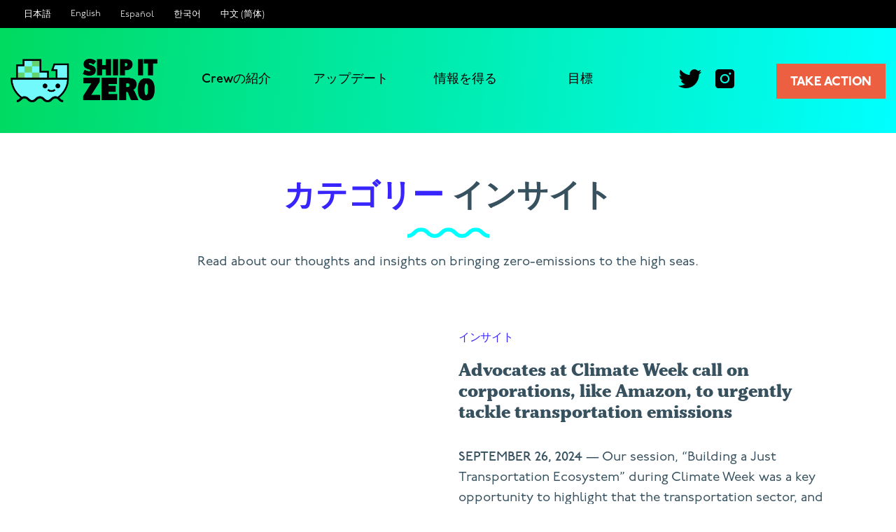

--- FILE ---
content_type: text/html; charset=UTF-8
request_url: https://shipitzero.org/ja/category/insight/
body_size: 37645
content:
<!DOCTYPE html>

<html translate="no" class="no-js" lang="ja">
	<head>
		<meta name=“facebook-domain-verification” content=“1nbbjvyphe98tq0899tqvrwy1a5vpl” />
		<meta charset="UTF-8">
<script>
var gform;gform||(document.addEventListener("gform_main_scripts_loaded",function(){gform.scriptsLoaded=!0}),document.addEventListener("gform/theme/scripts_loaded",function(){gform.themeScriptsLoaded=!0}),window.addEventListener("DOMContentLoaded",function(){gform.domLoaded=!0}),gform={domLoaded:!1,scriptsLoaded:!1,themeScriptsLoaded:!1,isFormEditor:()=>"function"==typeof InitializeEditor,callIfLoaded:function(o){return!(!gform.domLoaded||!gform.scriptsLoaded||!gform.themeScriptsLoaded&&!gform.isFormEditor()||(gform.isFormEditor()&&console.warn("The use of gform.initializeOnLoaded() is deprecated in the form editor context and will be removed in Gravity Forms 3.1."),o(),0))},initializeOnLoaded:function(o){gform.callIfLoaded(o)||(document.addEventListener("gform_main_scripts_loaded",()=>{gform.scriptsLoaded=!0,gform.callIfLoaded(o)}),document.addEventListener("gform/theme/scripts_loaded",()=>{gform.themeScriptsLoaded=!0,gform.callIfLoaded(o)}),window.addEventListener("DOMContentLoaded",()=>{gform.domLoaded=!0,gform.callIfLoaded(o)}))},hooks:{action:{},filter:{}},addAction:function(o,r,e,t){gform.addHook("action",o,r,e,t)},addFilter:function(o,r,e,t){gform.addHook("filter",o,r,e,t)},doAction:function(o){gform.doHook("action",o,arguments)},applyFilters:function(o){return gform.doHook("filter",o,arguments)},removeAction:function(o,r){gform.removeHook("action",o,r)},removeFilter:function(o,r,e){gform.removeHook("filter",o,r,e)},addHook:function(o,r,e,t,n){null==gform.hooks[o][r]&&(gform.hooks[o][r]=[]);var d=gform.hooks[o][r];null==n&&(n=r+"_"+d.length),gform.hooks[o][r].push({tag:n,callable:e,priority:t=null==t?10:t})},doHook:function(r,o,e){var t;if(e=Array.prototype.slice.call(e,1),null!=gform.hooks[r][o]&&((o=gform.hooks[r][o]).sort(function(o,r){return o.priority-r.priority}),o.forEach(function(o){"function"!=typeof(t=o.callable)&&(t=window[t]),"action"==r?t.apply(null,e):e[0]=t.apply(null,e)})),"filter"==r)return e[0]},removeHook:function(o,r,t,n){var e;null!=gform.hooks[o][r]&&(e=(e=gform.hooks[o][r]).filter(function(o,r,e){return!!(null!=n&&n!=o.tag||null!=t&&t!=o.priority)}),gform.hooks[o][r]=e)}});
</script>

		<meta name="viewport" content="width=device-width, initial-scale=1.0" >
		<link rel="profile" href="https://gmpg.org/xfn/11">
		<!-- Adove Fonts -->
		<link rel="stylesheet" href="https://use.typekit.net/udb5ljm.css">
		<!--Bootstrap CSS-->
		<!--<link rel="stylesheet" href="https://cdn.jsdelivr.net/npm/bootstrap@4.6.0/dist/css/bootstrap.min.css" integrity="sha384-B0vP5xmATw1+K9KRQjQERJvTumQW0nPEzvF6L/Z6nronJ3oUOFUFpCjEUQouq2+l" crossorigin="anonymous">-->
		<!-- Font-awesome -->
		<link rel='stylesheet' id='fontawesome-custom-css'  href='https://use.fontawesome.com/releases/v5.6.3/css/all.css?ver=5.13.0' type='text/css' media='all' />
		<!-- Animate-->
		<link rel="stylesheet" href="https://cdnjs.cloudflare.com/ajax/libs/animate.css/3.7.2/animate.css">
		<!--Owl-carrousel CSS-->
		<link rel="stylesheet" href="https://cdnjs.cloudflare.com/ajax/libs/OwlCarousel2/2.3.4/assets/owl.carousel.min.css">
		<link rel="stylesheet" href="https://cdnjs.cloudflare.com/ajax/libs/OwlCarousel2/2.3.4/assets/owl.theme.default.min.css">
		<!-- UIkit CSS -->
		<link rel="stylesheet" href="https://cdn.jsdelivr.net/npm/uikit@3.6.20/dist/css/uikit.min.css" />
		<!-- Adobe Fonts-->
		<!--<link rel="stylesheet" href="https://use.typekit.net/pjl3tye.css">-->
		<link rel="stylesheet" href="https://use.typekit.net/aqy1qqe.css">
		<!-- Plyr CSS video and audio library-->
		<link rel="stylesheet" href="https://cdn.plyr.io/3.6.7/plyr.css" />
		<!-- Facebook Domain Verification-->
		<meta name="facebook-domain-verification" content="1nbbjvyphe98tq0899tqvrwy1a5vpl" />
		

		<script src='//pxl.iqm.com/c/e3f65d16-7664-4d3c-88f6-5258c36f70c2' async></script>
		<meta name='robots' content='index, follow, max-image-preview:large, max-snippet:-1, max-video-preview:-1' />
<link rel='dns-prefetch' href='//cdn.jsdelivr.net'>
<link rel='dns-prefetch' href='//www.googletagmanager.com'>
<link rel='dns-prefetch' href='//www.google-analytics.com'>
<link rel='dns-prefetch' href='//use.typekit.net'>

	<!-- This site is optimized with the Yoast SEO plugin v26.6 - https://yoast.com/wordpress/plugins/seo/ -->
	<title>インサイトアーカイブ - Ship It Zero</title><link rel='preload' href='https://cdn.jsdelivr.net/npm/uikit@3.6.20/dist/js/uikit.min.js' as='script' crossorigin><link rel='preload' href='https://cdn.jsdelivr.net/npm/uikit@3.6.20/dist/css/uikit.min.css' as='style' crossorigin onload="this.rel='stylesheet';this.removeAttribute('onload');"><link rel='preload' href='https://cdn.jsdelivr.net/npm/bootstrap@4.6.0/dist/css/bootstrap.min.css' as='style' crossorigin onload="this.rel='stylesheet';this.removeAttribute('onload');"><link rel='preload' href='https://cdn.jsdelivr.net/npm/uikit@3.6.20/dist/js/uikit-icons.min.js' as='script'><link rel='preload' href='https://cdn.jsdelivr.net/npm/bootstrap@4.6.0/dist/js/bootstrap.min.js' as='script'>
	<meta name="description" content="Read about our thoughts and insights on bringing zero-emissions to the high seas." />
	<link rel="canonical" href="https://shipitzero.org/ja/category/insight/" />
	<link rel="next" href="https://shipitzero.org/ja/category/insight/page/2/" />
	<meta property="og:locale" content="ja" />
	<meta property="og:type" content="article" />
	<meta property="og:title" content="インサイトアーカイブ - Ship It Zero" />
	<meta property="og:description" content="Read about our thoughts and insights on bringing zero-emissions to the high seas." />
	<meta property="og:url" content="https://shipitzero.org/ja/category/insight/" />
	<meta property="og:site_name" content="シップイットゼロ" />
	<meta name="twitter:card" content="要約_拡大画像" />
	<meta name="twitter:site" content="シィピッツェロクルー" />
	<script type="application/ld+json" class="yoast-schema-graph">{"@context":"https:\/\/schema.org","@graph":[{"@type":"CollectionPage","@id":"https:\/\/shipitzero.org\/category\/insight\/","url":"https:\/\/shipitzero.org\/category\/insight\/","name":"\u30a4\u30f3\u30b5\u30a4\u30c8\u30a2\u30fc\u30ab\u30a4\u30d6 - Ship It Zero","isPartOf":{"@id":"https:\/\/shipitzero.org\/#website"},"primaryImageOfPage":{"@id":"https:\/\/shipitzero.org\/category\/insight\/#primaryimage"},"image":{"@id":"https:\/\/shipitzero.org\/category\/insight\/#primaryimage"},"thumbnailUrl":"https:\/\/shipitzero.org\/wp-content\/uploads\/2024\/09\/Image-from-iOS.jpg","description":"Read about our thoughts and insights on bringing zero-emissions to the high seas.","breadcrumb":{"@id":"https:\/\/shipitzero.org\/category\/insight\/#breadcrumb"},"inLanguage":"en-US"},{"@type":"ImageObject","inLanguage":"en-US","@id":"https:\/\/shipitzero.org\/category\/insight\/#primaryimage","url":"https:\/\/shipitzero.org\/wp-content\/uploads\/2024\/09\/Image-from-iOS.jpg","contentUrl":"https:\/\/shipitzero.org\/wp-content\/uploads\/2024\/09\/Image-from-iOS.jpg","width":1600,"height":1200},{"@type":"BreadcrumbList","@id":"https:\/\/shipitzero.org\/category\/insight\/#breadcrumb","itemListElement":[{"@type":"ListItem","position":1,"name":"\u30db\u30fc\u30e0","item":"https:\/\/shipitzero.org\/"},{"@type":"ListItem","position":2,"name":"\u30a4\u30f3\u30b5\u30a4\u30c8"}]},{"@type":"WebSite","@id":"https:\/\/shipitzero.org\/#website","url":"https:\/\/shipitzero.org\/","name":"\u30b7\u30d4\u30c3\u30c8\u30bc\u30ed","description":"2030\u5e74\u306b\u5411\u3051\u3066\u3001\u30bc\u30ed\u30a8\u30df\u30c3\u30b7\u30e7\u30f3\u306e\u6d77\u904b\u696d\u3092\u76ee\u6307\u3059","publisher":{"@id":"https:\/\/shipitzero.org\/#organization"},"potentialAction":[{"@type":"SearchAction","target":{"@type":"EntryPoint","urlTemplate":"https:\/\/shipitzero.org\/?s={search_term_string}"},"query-input":{"@type":"PropertyValueSpecification","valueRequired":true,"valueName":"search_term_string"}}],"inLanguage":"en-US"},{"@type":"Organization","@id":"https:\/\/shipitzero.org\/#organization","name":"\u30b7\u30c3\u30d7\u30a4\u30c3\u30c8\u30bc\u30ed","url":"https:\/\/shipitzero.org\/","logo":{"@type":"ImageObject","inLanguage":"en-US","@id":"https:\/\/shipitzero.org\/#\/schema\/logo\/image\/","url":"https:\/\/live-zhipitzero.pantheonsite.io\/wp-content\/uploads\/2021\/05\/logo.png","contentUrl":"https:\/\/live-zhipitzero.pantheonsite.io\/wp-content\/uploads\/2021\/05\/logo.png","width":3889,"height":1151,"caption":"Ship It Zero"},"image":{"@id":"https:\/\/shipitzero.org\/#\/schema\/logo\/image\/"},"sameAs":["https:\/\/x.com\/shipitzerocrew","https:\/\/www.instagram.com\/shipitzerocrew\/?hl=en"]}]}</script>
	<!-- / Yoast SEO plugin. -->


<link rel='dns-prefetch' href='//shipitzero.org' />
<style id='wp-img-auto-sizes-contain-inline-css'>
img:is([sizes=auto i],[sizes^="auto," i]){contain-intrinsic-size:3000px 1500px}
/*# sourceURL=wp-img-auto-sizes-contain-inline-css */
</style>
<link rel='stylesheet' id='sbsw_styles-css' href='https://shipitzero.org/wp-content/plugins/social-wall/css/social-wall.min.css?ver=2.0.2' media='all' />
<link rel='stylesheet' id='sbi_styles-css' href='https://shipitzero.org/wp-content/plugins/instagram-feed-pro/css/sbi-styles.min.css?ver=6.3.21768707730' media='all' />
<style id='wp-block-library-inline-css'>
:root{--wp-block-synced-color:#7a00df;--wp-block-synced-color--rgb:122,0,223;--wp-bound-block-color:var(--wp-block-synced-color);--wp-editor-canvas-background:#ddd;--wp-admin-theme-color:#007cba;--wp-admin-theme-color--rgb:0,124,186;--wp-admin-theme-color-darker-10:#006ba1;--wp-admin-theme-color-darker-10--rgb:0,107,160.5;--wp-admin-theme-color-darker-20:#005a87;--wp-admin-theme-color-darker-20--rgb:0,90,135;--wp-admin-border-width-focus:2px}@media (min-resolution:192dpi){:root{--wp-admin-border-width-focus:1.5px}}.wp-element-button{cursor:pointer}:root .has-very-light-gray-background-color{background-color:#eee}:root .has-very-dark-gray-background-color{background-color:#313131}:root .has-very-light-gray-color{color:#eee}:root .has-very-dark-gray-color{color:#313131}:root .has-vivid-green-cyan-to-vivid-cyan-blue-gradient-background{background:linear-gradient(135deg,#00d084,#0693e3)}:root .has-purple-crush-gradient-background{background:linear-gradient(135deg,#34e2e4,#4721fb 50%,#ab1dfe)}:root .has-hazy-dawn-gradient-background{background:linear-gradient(135deg,#faaca8,#dad0ec)}:root .has-subdued-olive-gradient-background{background:linear-gradient(135deg,#fafae1,#67a671)}:root .has-atomic-cream-gradient-background{background:linear-gradient(135deg,#fdd79a,#004a59)}:root .has-nightshade-gradient-background{background:linear-gradient(135deg,#330968,#31cdcf)}:root .has-midnight-gradient-background{background:linear-gradient(135deg,#020381,#2874fc)}:root{--wp--preset--font-size--normal:16px;--wp--preset--font-size--huge:42px}.has-regular-font-size{font-size:1em}.has-larger-font-size{font-size:2.625em}.has-normal-font-size{font-size:var(--wp--preset--font-size--normal)}.has-huge-font-size{font-size:var(--wp--preset--font-size--huge)}.has-text-align-center{text-align:center}.has-text-align-left{text-align:left}.has-text-align-right{text-align:right}.has-fit-text{white-space:nowrap!important}#end-resizable-editor-section{display:none}.aligncenter{clear:both}.items-justified-left{justify-content:flex-start}.items-justified-center{justify-content:center}.items-justified-right{justify-content:flex-end}.items-justified-space-between{justify-content:space-between}.screen-reader-text{border:0;clip-path:inset(50%);height:1px;margin:-1px;overflow:hidden;padding:0;position:absolute;width:1px;word-wrap:normal!important}.screen-reader-text:focus{background-color:#ddd;clip-path:none;color:#444;display:block;font-size:1em;height:auto;left:5px;line-height:normal;padding:15px 23px 14px;text-decoration:none;top:5px;width:auto;z-index:100000}html :where(.has-border-color){border-style:solid}html :where([style*=border-top-color]){border-top-style:solid}html :where([style*=border-right-color]){border-right-style:solid}html :where([style*=border-bottom-color]){border-bottom-style:solid}html :where([style*=border-left-color]){border-left-style:solid}html :where([style*=border-width]){border-style:solid}html :where([style*=border-top-width]){border-top-style:solid}html :where([style*=border-right-width]){border-right-style:solid}html :where([style*=border-bottom-width]){border-bottom-style:solid}html :where([style*=border-left-width]){border-left-style:solid}html :where(img[class*=wp-image-]){height:auto;max-width:100%}:where(figure){margin:0 0 1em}html :where(.is-position-sticky){--wp-admin--admin-bar--position-offset:var(--wp-admin--admin-bar--height,0px)}@media screen and (max-width:600px){html :where(.is-position-sticky){--wp-admin--admin-bar--position-offset:0px}}

/*# sourceURL=wp-block-library-inline-css */
</style><style id='global-styles-inline-css'>
:root{--wp--preset--aspect-ratio--square: 1;--wp--preset--aspect-ratio--4-3: 4/3;--wp--preset--aspect-ratio--3-4: 3/4;--wp--preset--aspect-ratio--3-2: 3/2;--wp--preset--aspect-ratio--2-3: 2/3;--wp--preset--aspect-ratio--16-9: 16/9;--wp--preset--aspect-ratio--9-16: 9/16;--wp--preset--color--black: #000000;--wp--preset--color--cyan-bluish-gray: #abb8c3;--wp--preset--color--white: #ffffff;--wp--preset--color--pale-pink: #f78da7;--wp--preset--color--vivid-red: #cf2e2e;--wp--preset--color--luminous-vivid-orange: #ff6900;--wp--preset--color--luminous-vivid-amber: #fcb900;--wp--preset--color--light-green-cyan: #7bdcb5;--wp--preset--color--vivid-green-cyan: #00d084;--wp--preset--color--pale-cyan-blue: #8ed1fc;--wp--preset--color--vivid-cyan-blue: #0693e3;--wp--preset--color--vivid-purple: #9b51e0;--wp--preset--color--accent: #cd2653;--wp--preset--color--primary: #000000;--wp--preset--color--secondary: #6d6d6d;--wp--preset--color--subtle-background: #dcd7ca;--wp--preset--color--background: #f5efe0;--wp--preset--gradient--vivid-cyan-blue-to-vivid-purple: linear-gradient(135deg,rgb(6,147,227) 0%,rgb(155,81,224) 100%);--wp--preset--gradient--light-green-cyan-to-vivid-green-cyan: linear-gradient(135deg,rgb(122,220,180) 0%,rgb(0,208,130) 100%);--wp--preset--gradient--luminous-vivid-amber-to-luminous-vivid-orange: linear-gradient(135deg,rgb(252,185,0) 0%,rgb(255,105,0) 100%);--wp--preset--gradient--luminous-vivid-orange-to-vivid-red: linear-gradient(135deg,rgb(255,105,0) 0%,rgb(207,46,46) 100%);--wp--preset--gradient--very-light-gray-to-cyan-bluish-gray: linear-gradient(135deg,rgb(238,238,238) 0%,rgb(169,184,195) 100%);--wp--preset--gradient--cool-to-warm-spectrum: linear-gradient(135deg,rgb(74,234,220) 0%,rgb(151,120,209) 20%,rgb(207,42,186) 40%,rgb(238,44,130) 60%,rgb(251,105,98) 80%,rgb(254,248,76) 100%);--wp--preset--gradient--blush-light-purple: linear-gradient(135deg,rgb(255,206,236) 0%,rgb(152,150,240) 100%);--wp--preset--gradient--blush-bordeaux: linear-gradient(135deg,rgb(254,205,165) 0%,rgb(254,45,45) 50%,rgb(107,0,62) 100%);--wp--preset--gradient--luminous-dusk: linear-gradient(135deg,rgb(255,203,112) 0%,rgb(199,81,192) 50%,rgb(65,88,208) 100%);--wp--preset--gradient--pale-ocean: linear-gradient(135deg,rgb(255,245,203) 0%,rgb(182,227,212) 50%,rgb(51,167,181) 100%);--wp--preset--gradient--electric-grass: linear-gradient(135deg,rgb(202,248,128) 0%,rgb(113,206,126) 100%);--wp--preset--gradient--midnight: linear-gradient(135deg,rgb(2,3,129) 0%,rgb(40,116,252) 100%);--wp--preset--font-size--small: 18px;--wp--preset--font-size--medium: 20px;--wp--preset--font-size--large: 26.25px;--wp--preset--font-size--x-large: 42px;--wp--preset--font-size--normal: 21px;--wp--preset--font-size--larger: 32px;--wp--preset--spacing--20: 0.44rem;--wp--preset--spacing--30: 0.67rem;--wp--preset--spacing--40: 1rem;--wp--preset--spacing--50: 1.5rem;--wp--preset--spacing--60: 2.25rem;--wp--preset--spacing--70: 3.38rem;--wp--preset--spacing--80: 5.06rem;--wp--preset--shadow--natural: 6px 6px 9px rgba(0, 0, 0, 0.2);--wp--preset--shadow--deep: 12px 12px 50px rgba(0, 0, 0, 0.4);--wp--preset--shadow--sharp: 6px 6px 0px rgba(0, 0, 0, 0.2);--wp--preset--shadow--outlined: 6px 6px 0px -3px rgb(255, 255, 255), 6px 6px rgb(0, 0, 0);--wp--preset--shadow--crisp: 6px 6px 0px rgb(0, 0, 0);}:where(.is-layout-flex){gap: 0.5em;}:where(.is-layout-grid){gap: 0.5em;}body .is-layout-flex{display: flex;}.is-layout-flex{flex-wrap: wrap;align-items: center;}.is-layout-flex > :is(*, div){margin: 0;}body .is-layout-grid{display: grid;}.is-layout-grid > :is(*, div){margin: 0;}:where(.wp-block-columns.is-layout-flex){gap: 2em;}:where(.wp-block-columns.is-layout-grid){gap: 2em;}:where(.wp-block-post-template.is-layout-flex){gap: 1.25em;}:where(.wp-block-post-template.is-layout-grid){gap: 1.25em;}.has-black-color{color: var(--wp--preset--color--black) !important;}.has-cyan-bluish-gray-color{color: var(--wp--preset--color--cyan-bluish-gray) !important;}.has-white-color{color: var(--wp--preset--color--white) !important;}.has-pale-pink-color{color: var(--wp--preset--color--pale-pink) !important;}.has-vivid-red-color{color: var(--wp--preset--color--vivid-red) !important;}.has-luminous-vivid-orange-color{color: var(--wp--preset--color--luminous-vivid-orange) !important;}.has-luminous-vivid-amber-color{color: var(--wp--preset--color--luminous-vivid-amber) !important;}.has-light-green-cyan-color{color: var(--wp--preset--color--light-green-cyan) !important;}.has-vivid-green-cyan-color{color: var(--wp--preset--color--vivid-green-cyan) !important;}.has-pale-cyan-blue-color{color: var(--wp--preset--color--pale-cyan-blue) !important;}.has-vivid-cyan-blue-color{color: var(--wp--preset--color--vivid-cyan-blue) !important;}.has-vivid-purple-color{color: var(--wp--preset--color--vivid-purple) !important;}.has-black-background-color{background-color: var(--wp--preset--color--black) !important;}.has-cyan-bluish-gray-background-color{background-color: var(--wp--preset--color--cyan-bluish-gray) !important;}.has-white-background-color{background-color: var(--wp--preset--color--white) !important;}.has-pale-pink-background-color{background-color: var(--wp--preset--color--pale-pink) !important;}.has-vivid-red-background-color{background-color: var(--wp--preset--color--vivid-red) !important;}.has-luminous-vivid-orange-background-color{background-color: var(--wp--preset--color--luminous-vivid-orange) !important;}.has-luminous-vivid-amber-background-color{background-color: var(--wp--preset--color--luminous-vivid-amber) !important;}.has-light-green-cyan-background-color{background-color: var(--wp--preset--color--light-green-cyan) !important;}.has-vivid-green-cyan-background-color{background-color: var(--wp--preset--color--vivid-green-cyan) !important;}.has-pale-cyan-blue-background-color{background-color: var(--wp--preset--color--pale-cyan-blue) !important;}.has-vivid-cyan-blue-background-color{background-color: var(--wp--preset--color--vivid-cyan-blue) !important;}.has-vivid-purple-background-color{background-color: var(--wp--preset--color--vivid-purple) !important;}.has-black-border-color{border-color: var(--wp--preset--color--black) !important;}.has-cyan-bluish-gray-border-color{border-color: var(--wp--preset--color--cyan-bluish-gray) !important;}.has-white-border-color{border-color: var(--wp--preset--color--white) !important;}.has-pale-pink-border-color{border-color: var(--wp--preset--color--pale-pink) !important;}.has-vivid-red-border-color{border-color: var(--wp--preset--color--vivid-red) !important;}.has-luminous-vivid-orange-border-color{border-color: var(--wp--preset--color--luminous-vivid-orange) !important;}.has-luminous-vivid-amber-border-color{border-color: var(--wp--preset--color--luminous-vivid-amber) !important;}.has-light-green-cyan-border-color{border-color: var(--wp--preset--color--light-green-cyan) !important;}.has-vivid-green-cyan-border-color{border-color: var(--wp--preset--color--vivid-green-cyan) !important;}.has-pale-cyan-blue-border-color{border-color: var(--wp--preset--color--pale-cyan-blue) !important;}.has-vivid-cyan-blue-border-color{border-color: var(--wp--preset--color--vivid-cyan-blue) !important;}.has-vivid-purple-border-color{border-color: var(--wp--preset--color--vivid-purple) !important;}.has-vivid-cyan-blue-to-vivid-purple-gradient-background{background: var(--wp--preset--gradient--vivid-cyan-blue-to-vivid-purple) !important;}.has-light-green-cyan-to-vivid-green-cyan-gradient-background{background: var(--wp--preset--gradient--light-green-cyan-to-vivid-green-cyan) !important;}.has-luminous-vivid-amber-to-luminous-vivid-orange-gradient-background{background: var(--wp--preset--gradient--luminous-vivid-amber-to-luminous-vivid-orange) !important;}.has-luminous-vivid-orange-to-vivid-red-gradient-background{background: var(--wp--preset--gradient--luminous-vivid-orange-to-vivid-red) !important;}.has-very-light-gray-to-cyan-bluish-gray-gradient-background{background: var(--wp--preset--gradient--very-light-gray-to-cyan-bluish-gray) !important;}.has-cool-to-warm-spectrum-gradient-background{background: var(--wp--preset--gradient--cool-to-warm-spectrum) !important;}.has-blush-light-purple-gradient-background{background: var(--wp--preset--gradient--blush-light-purple) !important;}.has-blush-bordeaux-gradient-background{background: var(--wp--preset--gradient--blush-bordeaux) !important;}.has-luminous-dusk-gradient-background{background: var(--wp--preset--gradient--luminous-dusk) !important;}.has-pale-ocean-gradient-background{background: var(--wp--preset--gradient--pale-ocean) !important;}.has-electric-grass-gradient-background{background: var(--wp--preset--gradient--electric-grass) !important;}.has-midnight-gradient-background{background: var(--wp--preset--gradient--midnight) !important;}.has-small-font-size{font-size: var(--wp--preset--font-size--small) !important;}.has-medium-font-size{font-size: var(--wp--preset--font-size--medium) !important;}.has-large-font-size{font-size: var(--wp--preset--font-size--large) !important;}.has-x-large-font-size{font-size: var(--wp--preset--font-size--x-large) !important;}
/*# sourceURL=global-styles-inline-css */
</style>

<style id='classic-theme-styles-inline-css'>
/*! This file is auto-generated */
.wp-block-button__link{color:#fff;background-color:#32373c;border-radius:9999px;box-shadow:none;text-decoration:none;padding:calc(.667em + 2px) calc(1.333em + 2px);font-size:1.125em}.wp-block-file__button{background:#32373c;color:#fff;text-decoration:none}
/*# sourceURL=/wp-includes/css/classic-themes.min.css */
</style>
<link rel='stylesheet' id='wp-components-css' href='https://shipitzero.org/wp-includes/css/dist/components/style.min.css?ver=d1ad9e996412b41e4bc8ca6d37d050b6' media='all' />
<link rel='stylesheet' id='wp-preferences-css' href='https://shipitzero.org/wp-includes/css/dist/preferences/style.min.css?ver=d1ad9e996412b41e4bc8ca6d37d050b6' media='all' />
<link rel='stylesheet' id='wp-block-editor-css' href='https://shipitzero.org/wp-includes/css/dist/block-editor/style.min.css?ver=d1ad9e996412b41e4bc8ca6d37d050b6' media='all' />
<link rel='stylesheet' id='popup-maker-block-library-style-css' href='https://shipitzero.org/wp-content/plugins/popup-maker/dist/packages/block-library-style.css?ver=dbea705cfafe089d65f1' media='all' />
<link rel='stylesheet' id='ctf_styles-css' href='https://shipitzero.org/wp-content/plugins/custom-twitter-feeds-pro/css/ctf-styles.min.css?ver=2.3' media='all' />
<link rel='stylesheet' id='weglot-css-css' href='https://shipitzero.org/wp-content/plugins/weglot/dist/css/front-css.css?ver=5.2' media='all' />
<link rel='stylesheet' id='new-flag-css-css' href='https://shipitzero.org/wp-content/plugins/weglot/dist/css/new-flags.css?ver=5.2' media='all' />
<link rel='stylesheet' id='parent-style-css' href='https://shipitzero.org/wp-content/themes/twentytwenty/style.css?ver=d1ad9e996412b41e4bc8ca6d37d050b6' media='all' />
<link rel='stylesheet' id='child-style-css' href='https://shipitzero.org/wp-content/themes/twentytwenty-child-shipit/style.css?ver=d1ad9e996412b41e4bc8ca6d37d050b6' media='all' />
<link rel='stylesheet' id='fonts-css-css' href='https://shipitzero.org/wp-content/themes/twentytwenty-child-shipit/assets/fonts/fontstypes.css?ver=d1ad9e996412b41e4bc8ca6d37d050b6' media='all' />
<link rel='stylesheet' id='ihover-css-css' href='https://shipitzero.org/wp-content/themes/twentytwenty-child-shipit/assets/css/ihover.css?ver=d1ad9e996412b41e4bc8ca6d37d050b6' media='all' />
<link rel='stylesheet' id='twentytwenty-style-css' href='https://shipitzero.org/wp-content/themes/twentytwenty-child-shipit/style.css?ver=1.0' media='all' />
<style id='twentytwenty-style-inline-css'>
.color-accent,.color-accent-hover:hover,.color-accent-hover:focus,:root .has-accent-color,.has-drop-cap:not(:focus):first-letter,.wp-block-button.is-style-outline,a { color: #cd2653; }blockquote,.border-color-accent,.border-color-accent-hover:hover,.border-color-accent-hover:focus { border-color: #cd2653; }button,.button,.faux-button,.wp-block-button__link,.wp-block-file .wp-block-file__button,input[type="button"],input[type="reset"],input[type="submit"],.bg-accent,.bg-accent-hover:hover,.bg-accent-hover:focus,:root .has-accent-background-color,.comment-reply-link { background-color: #cd2653; }.fill-children-accent,.fill-children-accent * { fill: #cd2653; }body,.entry-title a,:root .has-primary-color { color: #000000; }:root .has-primary-background-color { background-color: #000000; }cite,figcaption,.wp-caption-text,.post-meta,.entry-content .wp-block-archives li,.entry-content .wp-block-categories li,.entry-content .wp-block-latest-posts li,.wp-block-latest-comments__comment-date,.wp-block-latest-posts__post-date,.wp-block-embed figcaption,.wp-block-image figcaption,.wp-block-pullquote cite,.comment-metadata,.comment-respond .comment-notes,.comment-respond .logged-in-as,.pagination .dots,.entry-content hr:not(.has-background),hr.styled-separator,:root .has-secondary-color { color: #6d6d6d; }:root .has-secondary-background-color { background-color: #6d6d6d; }pre,fieldset,input,textarea,table,table *,hr { border-color: #dcd7ca; }caption,code,code,kbd,samp,.wp-block-table.is-style-stripes tbody tr:nth-child(odd),:root .has-subtle-background-background-color { background-color: #dcd7ca; }.wp-block-table.is-style-stripes { border-bottom-color: #dcd7ca; }.wp-block-latest-posts.is-grid li { border-top-color: #dcd7ca; }:root .has-subtle-background-color { color: #dcd7ca; }body:not(.overlay-header) .primary-menu > li > a,body:not(.overlay-header) .primary-menu > li > .icon,.modal-menu a,.footer-menu a, .footer-widgets a:where(:not(.wp-block-button__link)),#site-footer .wp-block-button.is-style-outline,.wp-block-pullquote:before,.singular:not(.overlay-header) .entry-header a,.archive-header a,.header-footer-group .color-accent,.header-footer-group .color-accent-hover:hover { color: #cd2653; }.social-icons a,#site-footer button:not(.toggle),#site-footer .button,#site-footer .faux-button,#site-footer .wp-block-button__link,#site-footer .wp-block-file__button,#site-footer input[type="button"],#site-footer input[type="reset"],#site-footer input[type="submit"] { background-color: #cd2653; }.header-footer-group,body:not(.overlay-header) #site-header .toggle,.menu-modal .toggle { color: #000000; }body:not(.overlay-header) .primary-menu ul { background-color: #000000; }body:not(.overlay-header) .primary-menu > li > ul:after { border-bottom-color: #000000; }body:not(.overlay-header) .primary-menu ul ul:after { border-left-color: #000000; }.site-description,body:not(.overlay-header) .toggle-inner .toggle-text,.widget .post-date,.widget .rss-date,.widget_archive li,.widget_categories li,.widget cite,.widget_pages li,.widget_meta li,.widget_nav_menu li,.powered-by-wordpress,.footer-credits .privacy-policy,.to-the-top,.singular .entry-header .post-meta,.singular:not(.overlay-header) .entry-header .post-meta a { color: #6d6d6d; }.header-footer-group pre,.header-footer-group fieldset,.header-footer-group input,.header-footer-group textarea,.header-footer-group table,.header-footer-group table *,.footer-nav-widgets-wrapper,#site-footer,.menu-modal nav *,.footer-widgets-outer-wrapper,.footer-top { border-color: #dcd7ca; }.header-footer-group table caption,body:not(.overlay-header) .header-inner .toggle-wrapper::before { background-color: #dcd7ca; }
/*# sourceURL=twentytwenty-style-inline-css */
</style>
<link rel='stylesheet' id='twentytwenty-fonts-css' href='https://shipitzero.org/wp-content/themes/twentytwenty/assets/css/font-inter.css?ver=1.0' media='all' />
<link rel='stylesheet' id='twentytwenty-print-style-css' href='https://shipitzero.org/wp-content/themes/twentytwenty/print.css?ver=1.0' media='print' />
<link rel='stylesheet' id='gforms_reset_css-css' href='https://shipitzero.org/wp-content/plugins/gravityforms/legacy/css/formreset.min.css?ver=2.9.24' media='all' />
<link rel='stylesheet' id='gforms_formsmain_css-css' href='https://shipitzero.org/wp-content/plugins/gravityforms/legacy/css/formsmain.min.css?ver=2.9.24' media='all' />
<link rel='stylesheet' id='gforms_ready_class_css-css' href='https://shipitzero.org/wp-content/plugins/gravityforms/legacy/css/readyclass.min.css?ver=2.9.24' media='all' />
<link rel='stylesheet' id='gforms_browsers_css-css' href='https://shipitzero.org/wp-content/plugins/gravityforms/legacy/css/browsers.min.css?ver=2.9.24' media='all' />
<link rel='stylesheet' id='popup-maker-site-css' href='//shipitzero.org/wp-content/uploads/pum/pum-site-styles.css?generated=1756400208&#038;ver=1.21.5' media='all' />
<script defer src="https://shipitzero.org/wp-includes/js/jquery/jquery.min.js?ver=3.7.1" id="jquery-core-js"></script>
<script defer src="https://shipitzero.org/wp-content/plugins/weglot/dist/front-js.js?ver=5.2" id="wp-weglot-js-js"></script>
<script defer src="https://shipitzero.org/wp-content/themes/twentytwenty/assets/js/index.js?ver=1.0" id="twentytwenty-js-js" data-wp-strategy =defer></script>
<script defer='defer' src="https://shipitzero.org/wp-content/plugins/gravityforms/js/jquery.json.min.js?ver=2.9.24" id="gform_json-js"></script>
<script id="gform_gravityforms-js-extra">
var gf_global = {"gf_currency_config":{"name":"U.S. Dollar","symbol_left":"$","symbol_right":"","symbol_padding":"","thousand_separator":",","decimal_separator":".","decimals":2,"code":"USD"},"base_url":"https://shipitzero.org/wp-content/plugins/gravityforms","number_formats":[],"spinnerUrl":"https://shipitzero.org/wp-content/plugins/gravityforms/images/spinner.svg","version_hash":"42b1630b50e64a52f7641fe46fdaafdb","strings":{"newRowAdded":"New row added.","rowRemoved":"Row removed","formSaved":"The form has been saved.  The content contains the link to return and complete the form."}};
var gf_global = {"gf_currency_config":{"name":"U.S. Dollar","symbol_left":"$","symbol_right":"","symbol_padding":"","thousand_separator":",","decimal_separator":".","decimals":2,"code":"USD"},"base_url":"https://shipitzero.org/wp-content/plugins/gravityforms","number_formats":[],"spinnerUrl":"https://shipitzero.org/wp-content/plugins/gravityforms/images/spinner.svg","version_hash":"42b1630b50e64a52f7641fe46fdaafdb","strings":{"newRowAdded":"New row added.","rowRemoved":"Row removed","formSaved":"The form has been saved.  The content contains the link to return and complete the form."}};
var gform_i18n = {"datepicker":{"days":{"monday":"Mo","tuesday":"Tu","wednesday":"We","thursday":"Th","friday":"Fr","saturday":"Sa","sunday":"Su"},"months":{"january":"January","february":"February","march":"March","april":"April","may":"May","june":"June","july":"July","august":"August","september":"September","october":"October","november":"November","december":"December"},"firstDay":1,"iconText":"Select date"}};
var gf_legacy_multi = {"4":"1"};
var gform_gravityforms = {"strings":{"invalid_file_extension":"This type of file is not allowed. Must be one of the following:","delete_file":"Delete this file","in_progress":"in progress","file_exceeds_limit":"File exceeds size limit","illegal_extension":"This type of file is not allowed.","max_reached":"Maximum number of files reached","unknown_error":"There was a problem while saving the file on the server","currently_uploading":"Please wait for the uploading to complete","cancel":"Cancel","cancel_upload":"Cancel this upload","cancelled":"Cancelled","error":"Error","message":"Message"},"vars":{"images_url":"https://shipitzero.org/wp-content/plugins/gravityforms/images"}};
//# sourceURL=gform_gravityforms-js-extra
</script>
<script defer src="https://shipitzero.org/wp-content/plugins/gravityforms/js/gravityforms.min.js?ver=2.9.24" id="gform_gravityforms-js"></script>
<script defer src="https://shipitzero.org/wp-content/plugins/gravityforms/assets/js/dist/utils.min.js?ver=48a3755090e76a154853db28fc254681" id="gform_gravityforms_utils-js"></script>
<link rel="https://api.w.org/" href="https://shipitzero.org/wp-json/" /><link rel="alternate" title="JSON" type="application/json" href="https://shipitzero.org/wp-json/wp/v2/categories/9" /><meta name="generator" content="performance-lab 4.0.0; plugins: ">
<link rel="apple-touch-icon" sizes="180x180" href="/wp-content/uploads/fbrfg/apple-touch-icon.png">
<link rel="icon" type="image/png" sizes="32x32" href="/wp-content/uploads/fbrfg/favicon-32x32.png">
<link rel="icon" type="image/png" sizes="16x16" href="/wp-content/uploads/fbrfg/favicon-16x16.png">
<link rel="manifest" href="/wp-content/uploads/fbrfg/site.webmanifest">
<link rel="mask-icon" href="/wp-content/uploads/fbrfg/safari-pinned-tab.svg" color="#5bbad5">
<link rel="shortcut icon" href="/wp-content/uploads/fbrfg/favicon.ico">
<meta name="msapplication-TileColor" content="#da532c">
<meta name="msapplication-config" content="/wp-content/uploads/fbrfg/browserconfig.xml">
<meta name="theme-color" content="#ffffff">
<meta name="google" content="notranslate"/>
<link rel="alternate" href="https://shipitzero.org/category/insight/" hreflang="en"/>
<link rel="alternate" href="https://shipitzero.org/es/category/insight/" hreflang="es"/>
<link rel="alternate" href="https://shipitzero.org/ko/category/insight/" hreflang="ko"/>
<link rel="alternate" href="https://shipitzero.org/ja/category/insight/" hreflang="ja"/>
<link rel="alternate" href="https://shipitzero.org/zh/category/insight/" hreflang="zh"/>
<script type="application/json" id="weglot-data">{"website":"https:\/\/shipitzero.org","uid":"21c57896b7","project_slug":"ship-it-zero","language_from":"en","language_from_custom_flag":null,"language_from_custom_name":null,"excluded_paths":[{"type":"CONTAIN","value":"\/sej2022-tip-sheet","language_button_displayed":false,"exclusion_behavior":"REDIRECT","excluded_languages":[],"regex":"\/sej2022\\-tip\\-sheet"},{"type":"CONTAIN","value":"\/cma-cgm-pulls-ahead-in-zero-emission-ocean-shipping-race-still-trails-maersk-in-reducing-lng-fleet","language_button_displayed":false,"exclusion_behavior":"REDIRECT","excluded_languages":[],"regex":"\/cma\\-cgm\\-pulls\\-ahead\\-in\\-zero\\-emission\\-ocean\\-shipping\\-race\\-still\\-trails\\-maersk\\-in\\-reducing\\-lng\\-fleet"},{"type":"CONTAIN","value":"\/ship-it-zero-resolution-unanimously-passes-central-san-pedro-neighborhood-council","language_button_displayed":false,"exclusion_behavior":"REDIRECT","excluded_languages":[],"regex":"\/ship\\-it\\-zero\\-resolution\\-unanimously\\-passes\\-central\\-san\\-pedro\\-neighborhood\\-council"},{"type":"CONTAIN","value":"\/zemba-announcement","language_button_displayed":false,"exclusion_behavior":"REDIRECT","excluded_languages":[],"regex":"\/zemba\\-announcement"},{"type":"CONTAIN","value":"\/first-transpacific-green-shipping-corridor-commitment","language_button_displayed":false,"exclusion_behavior":"REDIRECT","excluded_languages":[],"regex":"\/first\\-transpacific\\-green\\-shipping\\-corridor\\-commitment"},{"type":"CONTAIN","value":"\/maersk-to-test-electric-charging-stations-for-ports-reducing-emissions-from-fossil-fueled-ocean-cargo-ships-by-5-million-tons-a-year-overall","language_button_displayed":false,"exclusion_behavior":"REDIRECT","excluded_languages":[],"regex":"\/maersk\\-to\\-test\\-electric\\-charging\\-stations\\-for\\-ports\\-reducing\\-emissions\\-from\\-fossil\\-fueled\\-ocean\\-cargo\\-ships\\-by\\-5\\-million\\-tons\\-a\\-year\\-overall"},{"type":"CONTAIN","value":"\/ship-it-zero-resolution-passes-minneapolis-city-council","language_button_displayed":false,"exclusion_behavior":"REDIRECT","excluded_languages":[],"regex":"\/ship\\-it\\-zero\\-resolution\\-passes\\-minneapolis\\-city\\-council"},{"type":"CONTAIN","value":"\/press-releases","language_button_displayed":false,"exclusion_behavior":"REDIRECT","excluded_languages":[],"regex":"\/press\\-releases"},{"type":"CONTAIN","value":"\/news","language_button_displayed":false,"exclusion_behavior":"REDIRECT","excluded_languages":[],"regex":"\/news"},{"type":"CONTAIN","value":"\/groundbreaking-new-research-uncovers-close-ties-between-polluting-cargo-carriers-major-u-s-retailers","language_button_displayed":false,"exclusion_behavior":"REDIRECT","excluded_languages":[],"regex":"\/groundbreaking\\-new\\-research\\-uncovers\\-close\\-ties\\-between\\-polluting\\-cargo\\-carriers\\-major\\-u\\-s\\-retailers"},{"type":"CONTAIN","value":"\/target-earth-day","language_button_displayed":false,"exclusion_behavior":"REDIRECT","excluded_languages":[],"regex":"\/target\\-earth\\-day"},{"type":"CONTAIN","value":"\/los-angeles-long-beach-coalition-letter","language_button_displayed":false,"exclusion_behavior":"REDIRECT","excluded_languages":[],"regex":"\/los\\-angeles\\-long\\-beach\\-coalition\\-letter"},{"type":"CONTAIN","value":"\/coastal-san-pedro-neighborhood-council-adopts-ship-it-zero-resolution","language_button_displayed":false,"exclusion_behavior":"REDIRECT","excluded_languages":[],"regex":"\/coastal\\-san\\-pedro\\-neighborhood\\-council\\-adopts\\-ship\\-it\\-zero\\-resolution"},{"type":"CONTAIN","value":"\/maersk-accelerates-ocean-shipping-climate-ambitions-by-decade-aims-to-halve-climate-emissions-by-2030-and-achieve-net-zero-emissions-by-2040","language_button_displayed":false,"exclusion_behavior":"REDIRECT","excluded_languages":[],"regex":"\/maersk\\-accelerates\\-ocean\\-shipping\\-climate\\-ambitions\\-by\\-decade\\-aims\\-to\\-halve\\-climate\\-emissions\\-by\\-2030\\-and\\-achieve\\-net\\-zero\\-emissions\\-by\\-2040"},{"type":"CONTAIN","value":"\/retail-giants-play-an-outsized-role-in-port-pollution","language_button_displayed":false,"exclusion_behavior":"REDIRECT","excluded_languages":[],"regex":"\/retail\\-giants\\-play\\-an\\-outsized\\-role\\-in\\-port\\-pollution"},{"type":"CONTAIN","value":"\/recruit-five-friends","language_button_displayed":false,"exclusion_behavior":"REDIRECT","excluded_languages":[],"regex":"\/recruit\\-five\\-friends"},{"type":"CONTAIN","value":"\/tag\/bellingham","language_button_displayed":false,"exclusion_behavior":"REDIRECT","excluded_languages":[],"regex":"\/tag\/bellingham"},{"type":"CONTAIN","value":"\/tag\/black-friday","language_button_displayed":false,"exclusion_behavior":"REDIRECT","excluded_languages":[],"regex":"\/tag\/black\\-friday"},{"type":"CONTAIN","value":"\/august-retail-restocking-season-threatens-dangerous-spike-in-port-pollution","language_button_displayed":false,"exclusion_behavior":"REDIRECT","excluded_languages":[],"regex":"\/august\\-retail\\-restocking\\-season\\-threatens\\-dangerous\\-spike\\-in\\-port\\-pollution"},{"type":"CONTAIN","value":"\/cop26-ship-it-zero-coalition-welcomes-amazon-participation-in-first-movers-coalition","language_button_displayed":false,"exclusion_behavior":"REDIRECT","excluded_languages":[],"regex":"\/cop26\\-ship\\-it\\-zero\\-coalition\\-welcomes\\-amazon\\-participation\\-in\\-first\\-movers\\-coalition"},{"type":"CONTAIN","value":"\/target-shipping-commitment","language_button_displayed":false,"exclusion_behavior":"REDIRECT","excluded_languages":[],"regex":"\/target\\-shipping\\-commitment"},{"type":"CONTAIN","value":"\/l-a-city-council-adopts-shipping-resolution","language_button_displayed":false,"exclusion_behavior":"REDIRECT","excluded_languages":[],"regex":"\/l\\-a\\-city\\-council\\-adopts\\-shipping\\-resolution"},{"type":"CONTAIN","value":"\/mammut-press-release2","language_button_displayed":false,"exclusion_behavior":"REDIRECT","excluded_languages":[],"regex":"\/mammut\\-press\\-release2"},{"type":"CONTAIN","value":"\/category\/press-release","language_button_displayed":false,"exclusion_behavior":"REDIRECT","excluded_languages":[],"regex":"\/category\/press\\-release"},{"type":"CONTAIN","value":"\/seattle-biden-visit","language_button_displayed":false,"exclusion_behavior":"REDIRECT","excluded_languages":[],"regex":"\/seattle\\-biden\\-visit"},{"type":"CONTAIN","value":"\/letter-from-medical-professionals","language_button_displayed":false,"exclusion_behavior":"REDIRECT","excluded_languages":[],"regex":"\/letter\\-from\\-medical\\-professionals"}],"excluded_blocks":[],"custom_settings":{"button_style":{"flag_type":"rectangle_mat","with_name":true,"full_name":true,"custom_css":"","is_dropdown":false,"with_flags":false},"translate_email":false,"translate_search":false,"translate_amp":false,"switchers":[{"templates":{"name":"default","hash":"095ffb8d22f66be52959023fa4eeb71a05f20f73"},"location":[],"style":{"with_flags":false,"flag_type":"rectangle_mat","with_name":true,"full_name":true,"is_dropdown":false}}]},"pending_translation_enabled":false,"curl_ssl_check_enabled":true,"languages":[{"language_to":"es","custom_code":null,"custom_name":null,"custom_local_name":null,"provider":null,"enabled":true,"automatic_translation_enabled":true,"deleted_at":null,"connect_host_destination":null,"custom_flag":null},{"language_to":"ko","custom_code":null,"custom_name":null,"custom_local_name":null,"provider":null,"enabled":true,"automatic_translation_enabled":true,"deleted_at":null,"connect_host_destination":null,"custom_flag":null},{"language_to":"ja","custom_code":null,"custom_name":null,"custom_local_name":null,"provider":null,"enabled":true,"automatic_translation_enabled":true,"deleted_at":null,"connect_host_destination":null,"custom_flag":null},{"language_to":"zh","custom_code":null,"custom_name":null,"custom_local_name":null,"provider":null,"enabled":true,"automatic_translation_enabled":true,"deleted_at":null,"connect_host_destination":null,"custom_flag":null}],"organization_slug":"w-a284694426","current_language":"ja","switcher_links":{"en":"https:\/\/shipitzero.org\/category\/insight\/","es":"https:\/\/shipitzero.org\/es\/category\/insight\/","ko":"https:\/\/shipitzero.org\/ko\/category\/insight\/","ja":"https:\/\/shipitzero.org\/ja\/category\/insight\/","zh":"https:\/\/shipitzero.org\/zh\/category\/insight\/"},"original_path":"\/category\/insight\/"}</script>
			            <!-- Global site tag (gtag.js) - Google Analytics -->
						<script async src="https://www.googletagmanager.com/gtag/js?id=G-6428VTGY6C" type="pmdelayedscript" data-cfasync="false" data-no-optimize="1" data-no-defer="1" data-no-minify="1"></script>
						<script type="pmdelayedscript" data-cfasync="false" data-no-optimize="1" data-no-defer="1" data-no-minify="1">
						 window.dataLayer = window.dataLayer || [];
						  function gtag(){dataLayer.push(arguments);}
						  gtag('js', new Date());
						
						  gtag('config', 'G-6428VTGY6C');
						</script>
	            
						            <!-- Facebook Pixel Code -->
						            <script type="pmdelayedscript" data-cfasync="false" data-no-optimize="1" data-no-defer="1" data-no-minify="1">
						            !function(f,b,e,v,n,t,s){if(f.fbq)return;n=f.fbq=function(){n.callMethod?
						            n.callMethod.apply(n,arguments):n.queue.push(arguments)};if(!f._fbq)f._fbq=n;
						            n.push=n;n.loaded=!0;n.version='2.0';n.queue=[];t=b.createElement(e);t.async=!0;
						            t.src=v;s=b.getElementsByTagName(e)[0];s.parentNode.insertBefore(t,s)}(window,
						            document,'script','https://connect.facebook.net/en_US/fbevents.js');
						
						            fbq('init', '545035569996263');
						            fbq('track', 'PageView');</script>
						            <noscript><img height='1' width='1' style='display:none'
						            src='https://www.facebook.com/tr?id=1556124141356092&ev=PageView&noscript=1'
						            /></noscript>
						            <!-- End Facebook Pixel Code -->
            		<!-- Google Tag Manager -->
                <script type="pmdelayedscript" data-cfasync="false" data-no-optimize="1" data-no-defer="1" data-no-minify="1">(function(w,d,s,l,i){w[l]=w[l]||[];w[l].push({'gtm.start':
                new Date().getTime(),event:'gtm.js'});var f=d.getElementsByTagName(s)[0],
                j=d.createElement(s),dl=l!='dataLayer'?'&l='+l:'';j.async=true;j.src=
                'https://www.googletagmanager.com/gtm.js?id='+i+dl;f.parentNode.insertBefore(j,f);
                })(window,document,'script','dataLayer','GTM-MZVK9QP');</script>
                <!-- End Google Tag Manager --><meta property="twitter:image" content="https://shipitzero.org/wp-content/uploads/2021/05/logo.png?ver=234234" /><script>
document.documentElement.className = document.documentElement.className.replace( 'no-js', 'js' );
//# sourceURL=twentytwenty_no_js_class
</script>
		<style id="wp-custom-css">
			.top-header .country-selector.weglot-inline label {
    margin-bottom: 0 !important;
    display: inline-block;
    vertical-align: middle;
/*    margin-top: -13px;*/
}
h1, h2, h3, h4, h5, h6, p, .entry-title {
    font-family: kopius,serif !important;
    font-style: normal;
    font-weight: 800 !important;
}
.bonfire-pageloader-icon-wrapper img {
    width: 100px;
    margin: 0 auto;
}
.logo-partner{
	max-height: 250px;
}
#can_embed_form.can_float #form_col1,
#can_embed_form.can_float #form_col2 {
    float: none !important;
    width: 100% !important;
}
.country-selector.weglot-inline label {
    margin-bottom: 4px !important;
    display: inline-block;
    vertical-align: middle;
}
.country-selector {
    display: -ms-flexbox !important;
    display: flex !important;
    -ms-flex-align: center !important;
    align-items: center !important;
    -ms-flex-pack: end !important;
    justify-content: end !important;
}
@media (min-width: 1000px) {
    .header-titles-wrapper {
        margin-right: 3rem !important;
    }
   
}
		</style>
		<noscript><style>.perfmatters-lazy[data-src]{display:none !important;}</style></noscript><style>.perfmatters-lazy.pmloaded,.perfmatters-lazy.pmloaded>img,.perfmatters-lazy>img.pmloaded,.perfmatters-lazy[data-ll-status=entered]{animation:500ms pmFadeIn}@keyframes pmFadeIn{0%{opacity:0}100%{opacity:1}}</style>
<!-- Global site tag (gtag.js) - Google Analytics -->
<script async src="https://www.googletagmanager.com/gtag/js?id=UA-202246465-1" type="pmdelayedscript" data-cfasync="false" data-no-optimize="1" data-no-defer="1" data-no-minify="1"></script>
<script type="pmdelayedscript" data-cfasync="false" data-no-optimize="1" data-no-defer="1" data-no-minify="1">
  window.dataLayer = window.dataLayer || [];
  function gtag(){dataLayer.push(arguments);}
  gtag('js', new Date());

  gtag('config', 'UA-202246465-1');
</script>


<!-- Meta Pixel Code -->
<script type="pmdelayedscript" data-cfasync="false" data-no-optimize="1" data-no-defer="1" data-no-minify="1">
	!function(f,b,e,v,n,t,s)
	{if(f.fbq)return;n=f.fbq=function(){n.callMethod?n.callMethod.apply(n,arguments):n.queue.push(arguments)};
	if(!f._fbq)f._fbq=n;n.push=n;n.loaded=!0;n.version='2.0';
	n.queue=[];t=b.createElement(e);t.async=!0;
	t.src=v;s=b.getElementsByTagName(e)[0];
	s.parentNode.insertBefore(t,s)}(window, document,'script','https://connect.facebook.net/en_US/fbevents.js');
	fbq('init', '1479359086219568');
	fbq('track', 'PageView');
</script>
<noscript><img height="1" width="1" style="display:none" src="https://www.facebook.com/tr?id=1479359086219568&ev=PageView&noscript=1"/></noscript>
<!-- End Meta Pixel Code -->

		
	</head>

	<body class="archive category category-insight category-9 wp-custom-logo wp-embed-responsive wp-theme-twentytwenty wp-child-theme-twentytwenty-child-shipit has-no-pagination showing-comments show-avatars footer-top-visible">

		
<noscript><iframe src='https://www.googletagmanager.com/ns.html?id=GTM-MZVK9QP' height='0' width='0' style='display:none;visibility:hidden'></iframe></noscript>
<!-- End Google Tag Manager (noscript) --><a class="skip-link screen-reader-text" href="#site-content">コンテンツへスキップ</a>
			<div class="top-header d-flex bg-black align-items-center">
				<div class="container-fluid">
					<div class="row equal align-items-center justify-content-end">
						<div class="col-md-12 text-right">
							<aside id="weglot-translate-2" class="widget widget_weglot-translate widget-site"><h2 class="widgettitle">Weglot ウィジェット</h2>
<!--Weglot 5.2--><aside data-wg-notranslate="" class="country-selector weglot-inline weglot-widget wg-" tabindex="0" aria-expanded="false" aria-label="Language selected: Japanese"><input id="wg696c56925117f1.823783211768707730975" class="weglot_choice" type="checkbox" name="menu"/><label data-l="ja" tabindex="-1" for="wg696c56925117f1.823783211768707730975" class="wgcurrent wg-li weglot-lang weglot-language flag-0 wg-ja" data-code-language="wg-ja" data-name-language="日本語"><span class="wglanguage-name">日本語</span></label><ul role="none"><li data-l="en" class="wg-li weglot-lang weglot-language flag-0 wg-en" data-code-language="en" role="option"><a title="Language switcher : English" class="weglot-language-en" role="option" data-wg-notranslate="" href="https://shipitzero.org/category/insight/">English</a></li><li data-l="es" class="wg-li weglot-lang weglot-language flag-0 wg-es" data-code-language="es" role="option"><a title="Language switcher : Spanish" class="weglot-language-es" role="option" data-wg-notranslate="" href="https://shipitzero.org/es/category/insight/">Español</a></li><li data-l="ko" class="wg-li weglot-lang weglot-language flag-0 wg-ko" data-code-language="ko" role="option"><a title="Language switcher : Korean" class="weglot-language-ko" role="option" data-wg-notranslate="" href="https://shipitzero.org/ko/category/insight/">한국어</a></li><li data-l="zh" class="wg-li weglot-lang weglot-language flag-0 wg-zh" data-code-language="zh" role="option"><a title="Language switcher : Simplified Chinese" class="weglot-language-zh" role="option" data-wg-notranslate="" href="https://shipitzero.org/zh/category/insight/">中文 (简体)</a></li></ul></aside></aside>						</div>
					</div>
				</div>
			</div>
			<header id="site-header" class="header-footer-group header-trans d-flex align-items-center" role="banner">
				<div class="container">
					<div class="header-inner section-inner p-0 w-100">
						<div class="box-left-header d-flex align-items-center">
							<div class="header-titles-wrapper">
								
								<div class="header-titles">

									<div class="site-logo faux-heading"><a href="https://shipitzero.org/ja/" class="custom-logo-link" rel="home"><img width="3889" height="1151" src="https://shipitzero.org/wp-content/uploads/2021/05/logo.png" class="custom-logo" alt="SHIP IT ZEROのロゴは、左にハッピーなカートゥーンの船、右に「SHIP IT ZERO」と全角で書かれた黒い太字のテキストがあります。" decoding="async" fetchpriority="high" srcset="https://shipitzero.org/wp-content/uploads/2021/05/logo.png 3889w, https://shipitzero.org/wp-content/uploads/2021/05/logo-300x89.png 300w, https://shipitzero.org/wp-content/uploads/2021/05/logo-1024x303.png 1024w, https://shipitzero.org/wp-content/uploads/2021/05/logo-768x227.png 768w, https://shipitzero.org/wp-content/uploads/2021/05/logo-1536x455.png 1536w, https://shipitzero.org/wp-content/uploads/2021/05/logo-2048x606.png 2048w, https://shipitzero.org/wp-content/uploads/2021/05/logo-1200x355.png 1200w, https://shipitzero.org/wp-content/uploads/2021/05/logo-1980x586.png 1980w" sizes="(max-width: 3889px) 100vw, 3889px" /></a><span class="screen-reader-text">シップイットゼロ</span></div>
								</div><!-- .header-titles -->

								<button class="toggle nav-toggle mobile-nav-toggle justify-content-center" data-toggle-target=".menu-modal"  data-toggle-body-class="showing-menu-modal" aria-expanded="false" data-set-focus=".close-nav-toggle">
						<span class="toggle-inner">
							<span class="toggle-icon">
								<i class="fas fa-bars" data-wg-notranslate=""></i>
							</span>
						</span>
								</button><!-- .nav-toggle -->

							</div><!-- .header-titles-wrapper -->
							<div class="header-action hide-deks-md">
								<div class="menu-header-action-menu-container"><ul id="menu-header-action-menu" class="nav-menu-action"><li id="menu-item-57" class="link-action-pop menu-item menu-item-type-custom menu-item-object-custom menu-item-57"><a href="/ja/amazon-letter/">TAKE ACTION</a></li>
</ul></div>							</div>

							<div class="header-navigation-wrapper">

								
									<nav class="primary-menu-wrapper" aria-label="Horizontal" role="navigation">

										<ul class="primary-menu reset-list-style">

											<li id="menu-item-1917" class="menu-item menu-item-type-post_type menu-item-object-page menu-item-has-children menu-item-1917"><a href="https://shipitzero.org/ja/who-we-are/">Crewの紹介</a><span class="icon"></span>
<ul class="sub-menu">
	<li id="menu-item-271" class="menu-item menu-item-type-post_type menu-item-object-page menu-item-271"><a href="https://shipitzero.org/ja/who-we-are/">Who We Are</a></li>
	<li id="menu-item-289" class="menu-item menu-item-type-post_type menu-item-object-page menu-item-289"><a href="https://shipitzero.org/ja/our-partners/">私たちのパートナー</a></li>
	<li id="menu-item-309" class="menu-item menu-item-type-post_type menu-item-object-page menu-item-309"><a href="https://shipitzero.org/ja/our-demands/">私たちの要求</a></li>
	<li id="menu-item-314" class="menu-item menu-item-type-post_type menu-item-object-page menu-item-314"><a href="https://shipitzero.org/ja/join-us/">参加方法</a></li>
	<li id="menu-item-325" class="menu-item menu-item-type-post_type menu-item-object-page menu-item-325"><a href="https://shipitzero.org/ja/contact-us/">お問い合わせ</a></li>
</ul>
</li>
<li id="menu-item-1918" class="menu-item menu-item-type-post_type menu-item-object-page menu-item-has-children menu-item-1918"><a href="https://shipitzero.org/news/">アップデート</a><span class="icon"></span>
<ul class="sub-menu">
	<li id="menu-item-500" class="menu-item menu-item-type-post_type menu-item-object-page menu-item-500"><a href="https://shipitzero.org/news/">ニュース</a></li>
	<li id="menu-item-499" class="menu-item menu-item-type-post_type menu-item-object-page menu-item-499"><a href="https://shipitzero.org/press-releases/">プレスリリース</a></li>
	<li id="menu-item-498" class="menu-item menu-item-type-post_type menu-item-object-page menu-item-498"><a href="https://shipitzero.org/ja/insights/">インサイト</a></li>
</ul>
</li>
<li id="menu-item-1919" class="menu-item menu-item-type-post_type menu-item-object-page menu-item-has-children menu-item-1919"><a href="https://shipitzero.org/ja/reports/">情報を得る</a><span class="icon"></span>
<ul class="sub-menu">
	<li id="menu-item-1235" class="menu-item menu-item-type-post_type menu-item-object-page menu-item-1235"><a href="https://shipitzero.org/ja/reports/">レポート</a></li>
	<li id="menu-item-2655" class="menu-item menu-item-type-post_type menu-item-object-page menu-item-2655"><a href="https://shipitzero.org/ja/report-card/">Report Card</a></li>
	<li id="menu-item-352" class="menu-item menu-item-type-post_type menu-item-object-page menu-item-352"><a href="https://shipitzero.org/ja/learn-the-issue/">課題を知る</a></li>
	<li id="menu-item-1749" class="menu-item menu-item-type-post_type menu-item-object-page menu-item-1749"><a href="https://shipitzero.org/ja/know-the-facts/">事実を知る</a></li>
	<li id="menu-item-396" class="menu-item menu-item-type-post_type menu-item-object-page menu-item-396"><a href="https://shipitzero.org/ja/faq/">よくある質問</a></li>
</ul>
</li>
<li id="menu-item-1920" class="menu-item menu-item-type-post_type menu-item-object-page menu-item-has-children menu-item-1920"><a href="https://shipitzero.org/ja/amazon/">目標</a><span class="icon"></span>
<ul class="sub-menu">
	<li id="menu-item-572" class="menu-item menu-item-type-post_type menu-item-object-page menu-item-572"><a href="https://shipitzero.org/ja/amazon/">アマゾン</a></li>
	<li id="menu-item-2136" class="menu-item menu-item-type-post_type menu-item-object-page menu-item-2136"><a href="https://shipitzero.org/ja/home-depot/">ホームデポ</a></li>
	<li id="menu-item-2091" class="menu-item menu-item-type-post_type menu-item-object-page menu-item-2091"><a href="https://shipitzero.org/ja/ikea/">IKEA</a></li>
	<li id="menu-item-2405" class="menu-item menu-item-type-post_type menu-item-object-page menu-item-2405"><a href="https://shipitzero.org/ja/lowes/">ロウズ</a></li>
	<li id="menu-item-2102" class="menu-item menu-item-type-post_type menu-item-object-page menu-item-2102"><a href="https://shipitzero.org/ja/target/">ターゲット</a></li>
	<li id="menu-item-2114" class="menu-item menu-item-type-post_type menu-item-object-page menu-item-2114"><a href="https://shipitzero.org/ja/walmart/">ウォルマート</a></li>
</ul>
</li>

										</ul>

									</nav><!-- .primary-menu-wrapper -->

									
							</div><!-- .header-navigation-wrapper -->
						</div>
						<div class="box-rigth-header d-flex">
							<div class="social d-flex mr-3 mr-xl-5">
																	<a href="https://twitter.com/shipitzerocrew" target="_blank" class="pr-3 pl-3">
										<svg version="1.0" xmlns="http://www.w3.org/2000/svg" width="25.000000pt" height="20.000000pt" viewbox="0 0 25.000000 20.000000" preserveaspectratio="xMidYMid meet">
											<g transform="translate(0.000000,20.000000) scale(0.006667,-0.006780)" fill="#000000" stroke="none">
												<path d="M2460 2936 c-144 -31 -263 -93 -365 -188 -172 -161 -253 -356 -243 -589 l4 -109 -40 6 c-127 17 -232 37 -316 60 -418 113 -809 363 -1087 697 -36 42 -69 74 -75 71 -18 -11 -77 -150 -95 -221 -22 -91 -22 -266 1 -358 29 -120 95 -242 182 -334 63 -67 72 -81 54 -81 -38 0 -141 30 -208 61 -36 16 -66 29 -68 29 -9 0 -3 -115 10 -184 30 -155 94 -274 211 -391 87 -86 160 -135 258 -170 59 -22 61 -23 33 -30 -16 -4 -85 -5 -153 -2 l-125 5 6 -27 c4 -14 27 -68 53 -120 37 -77 61 -110 127 -176 116 -117 237 -183 395 -215 l85 -17 -57 -36 c-165 -106 -370 -184 -572 -219 -102 -17 -147 -20 -298 -15 -97 3 -175 1 -172 -3 9 -14 162 -104 265 -155 137 -69 273 -117 455 -163 212 -53 330 -66 535 -59 273 10 450 40 670 113 537 179 978 579 1230 1119 122 260 185 516 206 833 l6 103 77 58 c113 87 315 301 298 317 -3 3 -47 -8 -99 -25 -98 -31 -261 -65 -280 -59 -6 2 5 14 25 27 64 39 181 174 225 259 60 114 57 120 -30 76 -86 -43 -285 -110 -356 -120 -51 -6 -52 -6 -104 41 -101 90 -201 146 -323 179 -84 23 -264 29 -345 12z"/> 									</g>
										</svg>
									</a>
																									<a href="https://www.instagram.com/shipitzerocrew/?hl=en" target="_blank" class="pr-3 pl-3">
										<svg version="1.0" xmlns="http://www.w3.org/2000/svg" width="20.000000pt" height="20.000000pt" viewbox="0 0 20.000000 20.000000" preserveaspectratio="xMidYMid meet">
											<g transform="translate(0.000000,20.000000) scale(0.006780,-0.006780)" fill="#000000" stroke="none">
												<path d="M363 2935 c-160 -44 -289 -165 -342 -323 -21 -60 -21 -78 -21 -1137 0 -1062 0 -1076 21 -1138 27 -83 69 -145 138 -209 61 -57 141 -101 212 -117 28 -7 427 -11 1105 -11 1031 0 1064 1 1126 20 72 22 167 80 215 131 17 19 47 60 67 92 68 114 66 81 66 1231 0 715 -3 1051 -11 1088 -36 175 -182 328 -354 373 -85 22 -2141 22 -2222 0z m1985 -506 c113 -55 132 -204 36 -288 -94 -83 -234 -46 -280 74 -31 82 6 173 88 214 54 27 100 27 156 0z m-690 -250 c124 -31 224 -91 328 -194 76 -76 97 -105 136 -185 63 -129 82 -222 75 -364 -9 -194 -70 -329 -212 -472 -77 -78 -104 -98 -185 -138 -126 -61 -201 -79 -325 -79 -122 0 -213 21 -320 73 -191 93 -336 270 -392 480 -25 97 -23 263 5 363 111 393 495 615 890 516z"/>
												<path d="M1339 1952 c-303 -79 -449 -426 -302 -717 32 -62 132 -162 199 -197 238 -128 547 -36 671 198 207 389 -141 827 -568 716z"/>
											</g>
										</svg>
									</a>
															</div>
							<div class="menu-header-action-menu-container"><ul id="menu-header-action-menu-1" class="nav-menu-action"><li class="link-action-pop menu-item menu-item-type-custom menu-item-object-custom menu-item-57"><a href="/ja/amazon-letter/">TAKE ACTION</a></li>
</ul></div>						</div>
					</div><!-- .header-inner -->
				</div>
							</header><!-- #site-header -->

		
<div class="menu-modal cover-modal header-footer-group" data-modal-target-string=".menu-modal">

	<div class="menu-modal-inner modal-inner">

		<div class="menu-wrapper section-inner justify-content-start">

			<div class="menu-top">

				<button class="toggle close-nav-toggle fill-children-current-color" data-toggle-target=".menu-modal" data-toggle-body-class="showing-menu-modal" aria-expanded="false" data-set-focus=".menu-modal">
					<svg class="svg-icon" aria-hidden="true" role="img" focusable="false" xmlns="http://www.w3.org/2000/svg" width="16" height="16" viewbox="0 0 16 16"><polygon fill="" fill-rule="evenodd" points="6.852 7.649 .399 1.195 1.445 .149 7.899 6.602 14.352 .149 15.399 1.195 8.945 7.649 15.399 14.102 14.352 15.149 7.899 8.695 1.445 15.149 .399 14.102" /></svg>				</button><!-- .nav-toggle -->
				<div class="modal-header-logo">
					<a href="https://shipitzero.org/ja/"><img width="512" height="380" class="header-logo m-auto perfmatters-lazy" src="data:image/svg+xml,%3Csvg%20xmlns=&#039;http://www.w3.org/2000/svg&#039;%20width=&#039;512&#039;%20height=&#039;380&#039;%20viewBox=&#039;0%200%20512%20380&#039;%3E%3C/svg%3E" border="0" data-src="https://shipitzero.org/wp-content/themes/twentytwenty-child-shipit/assets/images/header-logo.png" /><noscript><img width="512" height="380" class="header-logo m-auto" src="https://shipitzero.org/wp-content/themes/twentytwenty-child-shipit/assets/images/header-logo.png" border="0"></noscript></a>
				</div>
				<div class="top-header-modal-menu bg-black text-center d-flex align-items-center justify-content-center">
                    <aside id="weglot-translate-2" class="widget widget_weglot-translate widget-site"><h2 class="widgettitle">Weglot ウィジェット</h2>
<!--Weglot 5.2--><aside data-wg-notranslate="" class="country-selector weglot-inline weglot-widget wg-" tabindex="0" aria-expanded="false" aria-label="Language selected: Japanese"><input id="wg696c56925a4134.441112961768707730557" class="weglot_choice" type="checkbox" name="menu"/><label data-l="ja" tabindex="-1" for="wg696c56925a4134.441112961768707730557" class="wgcurrent wg-li weglot-lang weglot-language flag-0 wg-ja" data-code-language="wg-ja" data-name-language="日本語"><span class="wglanguage-name">日本語</span></label><ul role="none"><li data-l="en" class="wg-li weglot-lang weglot-language flag-0 wg-en" data-code-language="en" role="option"><a title="Language switcher : English" class="weglot-language-en" role="option" data-wg-notranslate="" href="https://shipitzero.org/category/insight/">English</a></li><li data-l="es" class="wg-li weglot-lang weglot-language flag-0 wg-es" data-code-language="es" role="option"><a title="Language switcher : Spanish" class="weglot-language-es" role="option" data-wg-notranslate="" href="https://shipitzero.org/es/category/insight/">Español</a></li><li data-l="ko" class="wg-li weglot-lang weglot-language flag-0 wg-ko" data-code-language="ko" role="option"><a title="Language switcher : Korean" class="weglot-language-ko" role="option" data-wg-notranslate="" href="https://shipitzero.org/ko/category/insight/">한국어</a></li><li data-l="zh" class="wg-li weglot-lang weglot-language flag-0 wg-zh" data-code-language="zh" role="option"><a title="Language switcher : Simplified Chinese" class="weglot-language-zh" role="option" data-wg-notranslate="" href="https://shipitzero.org/zh/category/insight/">中文 (简体)</a></li></ul></aside></aside>                </div>
				<nav class="navbar-mobile-menu" aria-label="Mobile" role="navigation">
				<div id="bs-example-navbar-collapse-1" class="collapse show navbar-collapse"><ul id="menu-mobile-menu" class="navbar-nav mr-auto" itemscope itemtype="http://www.schema.org/SiteNavigationElement"><li  id="menu-item-62" class="menu-item menu-item-type-custom menu-item-object-custom menu-item-has-children dropdown menu-item-62 nav-item"><a href="#" data-toggle="dropdown" aria-haspopup="true" aria-expanded="false" class="dropdown-toggle nav-link" id="menu-item-dropdown-62"><span itemprop="name">Crewの紹介</span></a>
<ul class="dropdown-menu" aria-labelledby="menu-item-dropdown-62">
	<li  id="menu-item-290" class="menu-item menu-item-type-post_type menu-item-object-page menu-item-290 nav-item"><a itemprop="url" href="https://shipitzero.org/ja/who-we-are/" class="dropdown-item"><span itemprop="name">Who We Are</span></a></li>
	<li  id="menu-item-291" class="menu-item menu-item-type-post_type menu-item-object-page menu-item-291 nav-item"><a itemprop="url" href="https://shipitzero.org/ja/our-partners/" class="dropdown-item"><span itemprop="name">私たちのパートナー</span></a></li>
	<li  id="menu-item-308" class="menu-item menu-item-type-post_type menu-item-object-page menu-item-308 nav-item"><a itemprop="url" href="https://shipitzero.org/ja/our-demands/" class="dropdown-item"><span itemprop="name">私たちの要求</span></a></li>
	<li  id="menu-item-315" class="menu-item menu-item-type-post_type menu-item-object-page menu-item-315 nav-item"><a itemprop="url" href="https://shipitzero.org/ja/join-us/" class="dropdown-item"><span itemprop="name">参加方法</span></a></li>
	<li  id="menu-item-326" class="menu-item menu-item-type-post_type menu-item-object-page menu-item-326 nav-item"><a itemprop="url" href="https://shipitzero.org/ja/contact-us/" class="dropdown-item"><span itemprop="name">お問い合わせ</span></a></li>
</ul>
</li>
<li  id="menu-item-68" class="menu-item menu-item-type-custom menu-item-object-custom menu-item-has-children dropdown menu-item-68 nav-item"><a href="#" data-toggle="dropdown" aria-haspopup="true" aria-expanded="false" class="dropdown-toggle nav-link" id="menu-item-dropdown-68"><span itemprop="name">アップデート</span></a>
<ul class="dropdown-menu" aria-labelledby="menu-item-dropdown-68">
	<li  id="menu-item-677" class="menu-item menu-item-type-post_type menu-item-object-page menu-item-677 nav-item"><a itemprop="url" href="https://shipitzero.org/news/" class="dropdown-item"><span itemprop="name">ニュース</span></a></li>
	<li  id="menu-item-676" class="menu-item menu-item-type-post_type menu-item-object-page menu-item-676 nav-item"><a itemprop="url" href="https://shipitzero.org/press-releases/" class="dropdown-item"><span itemprop="name">プレスリリース</span></a></li>
	<li  id="menu-item-675" class="menu-item menu-item-type-post_type menu-item-object-page menu-item-675 nav-item"><a itemprop="url" href="https://shipitzero.org/ja/insights/" class="dropdown-item"><span itemprop="name">インサイト</span></a></li>
</ul>
</li>
<li  id="menu-item-69" class="menu-item menu-item-type-custom menu-item-object-custom menu-item-has-children dropdown menu-item-69 nav-item"><a href="#" data-toggle="dropdown" aria-haspopup="true" aria-expanded="false" class="dropdown-toggle nav-link" id="menu-item-dropdown-69"><span itemprop="name">情報を得る</span></a>
<ul class="dropdown-menu" aria-labelledby="menu-item-dropdown-69">
	<li  id="menu-item-1234" class="menu-item menu-item-type-post_type menu-item-object-page menu-item-1234 nav-item"><a itemprop="url" href="https://shipitzero.org/ja/reports/" class="dropdown-item"><span itemprop="name">レポート</span></a></li>
	<li  id="menu-item-2656" class="menu-item menu-item-type-post_type menu-item-object-page menu-item-2656 nav-item"><a itemprop="url" href="https://shipitzero.org/ja/report-card/" class="dropdown-item"><span itemprop="name">Report Card</span></a></li>
	<li  id="menu-item-351" class="menu-item menu-item-type-post_type menu-item-object-page menu-item-351 nav-item"><a itemprop="url" href="https://shipitzero.org/ja/learn-the-issue/" class="dropdown-item"><span itemprop="name">課題を知る</span></a></li>
	<li  id="menu-item-1747" class="menu-item menu-item-type-post_type menu-item-object-page menu-item-1747 nav-item"><a itemprop="url" href="https://shipitzero.org/ja/know-the-facts/" class="dropdown-item"><span itemprop="name">事実を知る</span></a></li>
	<li  id="menu-item-395" class="menu-item menu-item-type-post_type menu-item-object-page menu-item-395 nav-item"><a itemprop="url" href="https://shipitzero.org/ja/faq/" class="dropdown-item"><span itemprop="name">よくある質問</span></a></li>
</ul>
</li>
<li  id="menu-item-70" class="menu-item menu-item-type-custom menu-item-object-custom menu-item-has-children dropdown menu-item-70 nav-item"><a href="#" data-toggle="dropdown" aria-haspopup="true" aria-expanded="false" class="dropdown-toggle nav-link" id="menu-item-dropdown-70"><span itemprop="name">目標</span></a>
<ul class="dropdown-menu" aria-labelledby="menu-item-dropdown-70">
	<li  id="menu-item-455" class="menu-item menu-item-type-post_type menu-item-object-page menu-item-455 nav-item"><a itemprop="url" href="https://shipitzero.org/ja/amazon/" class="dropdown-item"><span itemprop="name">アマゾン</span></a></li>
	<li  id="menu-item-2137" class="menu-item menu-item-type-post_type menu-item-object-page menu-item-2137 nav-item"><a itemprop="url" href="https://shipitzero.org/ja/home-depot/" class="dropdown-item"><span itemprop="name">ホームデポ</span></a></li>
	<li  id="menu-item-2092" class="menu-item menu-item-type-post_type menu-item-object-page menu-item-2092 nav-item"><a itemprop="url" href="https://shipitzero.org/ja/ikea/" class="dropdown-item"><span itemprop="name">IKEA</span></a></li>
	<li  id="menu-item-2438" class="menu-item menu-item-type-post_type menu-item-object-page menu-item-2438 nav-item"><a itemprop="url" href="https://shipitzero.org/ja/lowes/" class="dropdown-item"><span itemprop="name">ロウズ</span></a></li>
	<li  id="menu-item-2103" class="menu-item menu-item-type-post_type menu-item-object-page menu-item-2103 nav-item"><a itemprop="url" href="https://shipitzero.org/ja/target/" class="dropdown-item"><span itemprop="name">ターゲット</span></a></li>
	<li  id="menu-item-2113" class="menu-item menu-item-type-post_type menu-item-object-page menu-item-2113 nav-item"><a itemprop="url" href="https://shipitzero.org/ja/walmart/" class="dropdown-item"><span itemprop="name">ウォルマート</span></a></li>
</ul>
</li>
</ul></div>				</nav>
			</div><!-- .menu-top -->
			<div class="menu-bottom flex-column mt-5 p-0">
				<div class="social d-flex justify-content-center">
											<a href="https://twitter.com/shipitzerocrew" target="_blank" class="pr-3 pl-3">
							<svg version="1.0" xmlns="http://www.w3.org/2000/svg" width="25.000000pt" height="20.000000pt" viewbox="0 0 25.000000 20.000000" preserveaspectratio="xMidYMid meet">
								<g transform="translate(0.000000,20.000000) scale(0.006667,-0.006780)" fill="#000000" stroke="none">
									<path d="M2460 2936 c-144 -31 -263 -93 -365 -188 -172 -161 -253 -356 -243 -589 l4 -109 -40 6 c-127 17 -232 37 -316 60 -418 113 -809 363 -1087 697 -36 42 -69 74 -75 71 -18 -11 -77 -150 -95 -221 -22 -91 -22 -266 1 -358 29 -120 95 -242 182 -334 63 -67 72 -81 54 -81 -38 0 -141 30 -208 61 -36 16 -66 29 -68 29 -9 0 -3 -115 10 -184 30 -155 94 -274 211 -391 87 -86 160 -135 258 -170 59 -22 61 -23 33 -30 -16 -4 -85 -5 -153 -2 l-125 5 6 -27 c4 -14 27 -68 53 -120 37 -77 61 -110 127 -176 116 -117 237 -183 395 -215 l85 -17 -57 -36 c-165 -106 -370 -184 -572 -219 -102 -17 -147 -20 -298 -15 -97 3 -175 1 -172 -3 9 -14 162 -104 265 -155 137 -69 273 -117 455 -163 212 -53 330 -66 535 -59 273 10 450 40 670 113 537 179 978 579 1230 1119 122 260 185 516 206 833 l6 103 77 58 c113 87 315 301 298 317 -3 3 -47 -8 -99 -25 -98 -31 -261 -65 -280 -59 -6 2 5 14 25 27 64 39 181 174 225 259 60 114 57 120 -30 76 -86 -43 -285 -110 -356 -120 -51 -6 -52 -6 -104 41 -101 90 -201 146 -323 179 -84 23 -264 29 -345 12z"/> 									</g>
							</svg>
						</a>
																<a href="https://www.instagram.com/shipitzerocrew/?hl=en" target="_blank" class="pr-3 pl-3">
							<svg version="1.0" xmlns="http://www.w3.org/2000/svg" width="20.000000pt" height="20.000000pt" viewbox="0 0 20.000000 20.000000" preserveaspectratio="xMidYMid meet">
								<g transform="translate(0.000000,20.000000) scale(0.006780,-0.006780)" fill="#000000" stroke="none">
									<path d="M363 2935 c-160 -44 -289 -165 -342 -323 -21 -60 -21 -78 -21 -1137 0 -1062 0 -1076 21 -1138 27 -83 69 -145 138 -209 61 -57 141 -101 212 -117 28 -7 427 -11 1105 -11 1031 0 1064 1 1126 20 72 22 167 80 215 131 17 19 47 60 67 92 68 114 66 81 66 1231 0 715 -3 1051 -11 1088 -36 175 -182 328 -354 373 -85 22 -2141 22 -2222 0z m1985 -506 c113 -55 132 -204 36 -288 -94 -83 -234 -46 -280 74 -31 82 6 173 88 214 54 27 100 27 156 0z m-690 -250 c124 -31 224 -91 328 -194 76 -76 97 -105 136 -185 63 -129 82 -222 75 -364 -9 -194 -70 -329 -212 -472 -77 -78 -104 -98 -185 -138 -126 -61 -201 -79 -325 -79 -122 0 -213 21 -320 73 -191 93 -336 270 -392 480 -25 97 -23 263 5 363 111 393 495 615 890 516z"/>
									<path d="M1339 1952 c-303 -79 -449 -426 -302 -717 32 -62 132 -162 199 -197 238 -128 547 -36 671 198 207 389 -141 827 -568 716z"/>
								</g>
							</svg>
						</a>
									</div>
				<p class="title-follow-footer mt-3 text-center">私たちのクルーに参加しませんか？</p>

			</div><!-- .menu-bottom -->
		</div><!-- .menu-wrapper -->
	</div><!-- .menu-modal-inner -->
</div><!-- .menu-modal -->
		<main id="site-content" role="main">
<main id="site-content" role="main">
	<div class="container pt-5 mt-5">
		<div class="row">
			<div class="col-md-12">
				<h2 class="headline-section cl-stormy-sea text-center pb-0"><span class="color-accent">カテゴリー</span> <span>インサイト</span></h2>				<img width="747" height="100" class="squiggle-blue m-auto-25 perfmatters-lazy" src="data:image/svg+xml,%3Csvg%20xmlns=&#039;http://www.w3.org/2000/svg&#039;%20width=&#039;747&#039;%20height=&#039;100&#039;%20viewBox=&#039;0%200%20747%20100&#039;%3E%3C/svg%3E" border="0" data-src="https://shipitzero.org/wp-content/themes/twentytwenty-child-shipit/assets/images/border-squiggle-blue.png" /><noscript><img width="747" height="100" class="squiggle-blue m-auto-25" src="https://shipitzero.org/wp-content/themes/twentytwenty-child-shipit/assets/images/border-squiggle-blue.png" border="0"></noscript>
				<div class="copy-description text-center cl-stormy-sea"><p>Read about our thoughts and insights on bringing zero-emissions to the high seas.</p>
</div>			</div>
		</div>
	</div>
	<section class="section-updates bg-white wow fadeIn" data-wow-duration="0.5s" data-wow-delay="0.5s">
		<div class="container loadmoreitemsarticles">
			
				<article class="row-post-items post-2821 post type-post status-publish format-standard has-post-thumbnail hentry category-insight tag-amazon-climate-week tag-climate-crisis tag-zero-emissions" id="post-2821">
						<div class="row equal mb-5 pb-lg-5">
                             <div class="col-lg-6 mb-lg-0 mb-4">
                 <div class="w-100 h-100">
                     <a class="link-post d-block w-100 h-100" href="https://shipitzero.org/ja/climateweek/">
                         <div class="card-head w-100 h-100 position-relative">
                             <img width="1600" height="1200" class="card-img-top img-fluid w-100 h-100 fit-cover-center perfmatters-lazy" src="data:image/svg+xml,%3Csvg%20xmlns=&#039;http://www.w3.org/2000/svg&#039;%20width=&#039;1600&#039;%20height=&#039;1200&#039;%20viewBox=&#039;0%200%201600%201200&#039;%3E%3C/svg%3E" alt = data-src="https://shipitzero.org/wp-content/uploads/2024/09/Image-from-iOS.jpg" /><noscript><img width="1600" height="1200" class="card-img-top img-fluid w-100 h-100 fit-cover-center" src="https://shipitzero.org/wp-content/uploads/2024/09/Image-from-iOS.jpg" alt=""></noscript>
                             <div class="overlay overlay-post"></div>
                         </div>
                     </a>
                 </div>
                 </div>
                          <div class="col-lg">
                 <div class="card-post d-flex flex-column h-100 w-100">
                                          <div class="card-meta cl-ultra-violet">
                         <a class="cl-ultra-violet cl-black-h" href="https://shipitzero.org/ja/category/insight/">インサイト</a>                     </div>
                     <h5 class="card-title mb-lg-5 mb-4 mr-0 ml-0 pb-lg-2 cl-stormy-sea cl-black-h"><a class="cl-black cl-black-h text-stormy-h" href="https://shipitzero.org/ja/climateweek/"><span data-content="Advocates at Climate Week call on corporations, like Amazon, to urgently tackle transportation emissions">Advocates at Climate Week call on corporations, like Amazon, to urgently tackle transportation emissions</span></a></h5>
                                             <div class="copy-description cl-stormy-sea mb-lg-5 mb-4">
                            <span class="date-post d-inline text-uppercase">September 26, 2024</span>
                             — Our session, “Building a Just Transportation Ecosystem” during Climate Week was a key opportunity to highlight that the transportation sector, and the corporations that are behind it, is a key driver in the climate crisis, comprising about a quarter of all greenhouse gas emissions.                        </div>
                     <a href="https://shipitzero.org/ja/climateweek/" class="cta-read cl-ultra-violet cl-black-h">
                         続きを読む
                         <svg class="icon-arrow-r d-inline" xmlns="http://www.w3.org/2000/svg" enable-background="new 0 0 24 24" height="20px" viewbox="0 0 24 24" width="30px" fill="#3825FD"><rect fill="none" height="20" width="30"/><path d="M15,5l-1.41,1.41L18.17,11H2V13h16.17l-4.59,4.59L15,19l7-7L15,5z"/></svg>
                     </a>
                                           <div class="d-flex mt-4 show-deks">
                                             <div class="link-border-wrap">
                            <a class="link-tags" href="https://shipitzero.org/ja/tag/amazon-climate-week/">Amazon; Climate Week</a>
                        </div>
                                            <div class="link-border-wrap">
                            <a class="link-tags" href="https://shipitzero.org/ja/tag/climate-crisis/">気候危機</a>
                        </div>
                                            <div class="link-border-wrap">
                            <a class="link-tags" href="https://shipitzero.org/ja/tag/zero-emissions/">ゼロエミッション</a>
                        </div>
                                         </div>
                                      </div>
             </div>
         </div>				</article><!-- .post -->

		
				<article class="row-post-items post-2426 post type-post status-publish format-standard has-post-thumbnail hentry category-insight tag-maritime-shipping-industry tag-port-pollution tag-the-home-depot" id="post-2426">
						<div class="row equal mb-5 pb-lg-5">
                             <div class="col-lg-6 mb-lg-0 mb-4">
                 <div class="w-100 h-100">
                     <a class="link-post d-block w-100 h-100" href="https://shipitzero.org/ja/open-letter-to-home-depot/">
                         <div class="card-head w-100 h-100 position-relative">
                             <img width="700" height="339" class="card-img-top img-fluid w-100 h-100 fit-cover-center perfmatters-lazy" src="data:image/svg+xml,%3Csvg%20xmlns=&#039;http://www.w3.org/2000/svg&#039;%20width=&#039;700&#039;%20height=&#039;339&#039;%20viewBox=&#039;0%200%20700%20339&#039;%3E%3C/svg%3E" alt = data-src="https://shipitzero.org/wp-content/uploads/2023/04/air-pollution-e1526906685765-jpg.webp" /><noscript><img width="700" height="339" class="card-img-top img-fluid w-100 h-100 fit-cover-center" src="https://shipitzero.org/wp-content/uploads/2023/04/air-pollution-e1526906685765-jpg.webp" alt=""></noscript>
                             <div class="overlay overlay-post"></div>
                         </div>
                     </a>
                 </div>
                 </div>
                          <div class="col-lg">
                 <div class="card-post d-flex flex-column h-100 w-100">
                                          <div class="card-meta cl-ultra-violet">
                         <a class="cl-ultra-violet cl-black-h" href="https://shipitzero.org/ja/category/insight/">インサイト</a>                     </div>
                     <h5 class="card-title mb-lg-5 mb-4 mr-0 ml-0 pb-lg-2 cl-stormy-sea cl-black-h"><a class="cl-black cl-black-h text-stormy-h" href="https://shipitzero.org/ja/open-letter-to-home-depot/"><span data-content="Open Letter to Home Depot From the Medical Community">医療界からホームデポへの公開書簡</span></a></h5>
                                             <div class="copy-description cl-stormy-sea mb-lg-5 mb-4">
                            <span class="date-post d-inline text-uppercase">2023年5月9日</span>
                             - 国際海上輸送は、しばしばスポットライトを浴びることはありませんが、このセクターから排出される大気汚染は、沿岸および港湾地域社会に直接的な健康影響を及ぼします。                        </div>
                     <a href="https://shipitzero.org/ja/open-letter-to-home-depot/" class="cta-read cl-ultra-violet cl-black-h">
                         続きを読む
                         <svg class="icon-arrow-r d-inline" xmlns="http://www.w3.org/2000/svg" enable-background="new 0 0 24 24" height="20px" viewbox="0 0 24 24" width="30px" fill="#3825FD"><rect fill="none" height="20" width="30"/><path d="M15,5l-1.41,1.41L18.17,11H2V13h16.17l-4.59,4.59L15,19l7-7L15,5z"/></svg>
                     </a>
                                           <div class="d-flex mt-4 show-deks">
                                             <div class="link-border-wrap">
                            <a class="link-tags" href="https://shipitzero.org/ja/tag/maritime-shipping-industry/">海運業界</a>
                        </div>
                                            <div class="link-border-wrap">
                            <a class="link-tags" href="https://shipitzero.org/ja/tag/port-pollution/">港湾公害</a>
                        </div>
                                            <div class="link-border-wrap">
                            <a class="link-tags" href="https://shipitzero.org/ja/tag/the-home-depot/">ザ・ホームデポ</a>
                        </div>
                                         </div>
                                      </div>
             </div>
         </div>				</article><!-- .post -->

		
				<article class="row-post-items post-1712 post type-post status-publish format-standard has-post-thumbnail hentry category-insight tag-port-pollution tag-shipping tag-shipping-emissions" id="post-1712">
						<div class="row equal mb-5 pb-lg-5">
                             <div class="col-lg-6 mb-lg-0 mb-4">
                 <div class="w-100 h-100">
                     <a class="link-post d-block w-100 h-100" href="https://shipitzero.org/ja/ship-it-zero-anniversary/">
                         <div class="card-head w-100 h-100 position-relative">
                             <img width="2560" height="1920" class="card-img-top img-fluid w-100 h-100 fit-cover-center perfmatters-lazy" src="data:image/svg+xml,%3Csvg%20xmlns=&#039;http://www.w3.org/2000/svg&#039;%20width=&#039;2560&#039;%20height=&#039;1920&#039;%20viewBox=&#039;0%200%202560%201920&#039;%3E%3C/svg%3E" alt = data-src="https://shipitzero.org/wp-content/uploads/2022/07/rinson-chory-2vPGGOU-wLA-unsplash-scaled.jpg" /><noscript><img width="2560" height="1920" class="card-img-top img-fluid w-100 h-100 fit-cover-center" src="https://shipitzero.org/wp-content/uploads/2022/07/rinson-chory-2vPGGOU-wLA-unsplash-scaled.jpg" alt=""></noscript>
                             <div class="overlay overlay-post"></div>
                         </div>
                     </a>
                 </div>
                 </div>
                          <div class="col-lg">
                 <div class="card-post d-flex flex-column h-100 w-100">
                                          <div class="card-meta cl-ultra-violet">
                         <a class="cl-ultra-violet cl-black-h" href="https://shipitzero.org/ja/category/insight/">インサイト</a>                     </div>
                     <h5 class="card-title mb-lg-5 mb-4 mr-0 ml-0 pb-lg-2 cl-stormy-sea cl-black-h"><a class="cl-black cl-black-h text-stormy-h" href="https://shipitzero.org/ja/ship-it-zero-anniversary/"><span data-content="Opening a horizon of hope: Ship It Zero turns one!">希望の地平を切り開く：シップ・イット・ゼロは1周年を迎えました！</span></a></h5>
                                             <div class="copy-description cl-stormy-sea mb-lg-5 mb-4">
                            <span class="date-post d-inline text-uppercase">2022年7月18日</span>
                             - 本日、Ship It Zeroは1周年を迎えました。この機会に、私たちが成し遂げたこと、そしてこれから進むべき道を振り返ってみましょう。                        </div>
                     <a href="https://shipitzero.org/ja/ship-it-zero-anniversary/" class="cta-read cl-ultra-violet cl-black-h">
                         続きを読む
                         <svg class="icon-arrow-r d-inline" xmlns="http://www.w3.org/2000/svg" enable-background="new 0 0 24 24" height="20px" viewbox="0 0 24 24" width="30px" fill="#3825FD"><rect fill="none" height="20" width="30"/><path d="M15,5l-1.41,1.41L18.17,11H2V13h16.17l-4.59,4.59L15,19l7-7L15,5z"/></svg>
                     </a>
                                           <div class="d-flex mt-4 show-deks">
                                             <div class="link-border-wrap">
                            <a class="link-tags" href="https://shipitzero.org/ja/tag/port-pollution/">港湾公害</a>
                        </div>
                                            <div class="link-border-wrap">
                            <a class="link-tags" href="https://shipitzero.org/ja/tag/shipping/">送料について</a>
                        </div>
                                            <div class="link-border-wrap">
                            <a class="link-tags" href="https://shipitzero.org/ja/tag/shipping-emissions/">出荷時の排出量</a>
                        </div>
                                         </div>
                                      </div>
             </div>
         </div>				</article><!-- .post -->

		
				<article class="row-post-items post-1696 post type-post status-publish format-standard has-post-thumbnail hentry category-insight tag-health-impacts tag-port-pollution tag-target" id="post-1696">
						<div class="row equal mb-5 pb-lg-5">
                             <div class="col-lg-6 mb-lg-0 mb-4">
                 <div class="w-100 h-100">
                     <a class="link-post d-block w-100 h-100" href="https://shipitzero.org/letter-from-medical-professionals/">
                         <div class="card-head w-100 h-100 position-relative">
                             <img width="2048" height="1536" class="card-img-top img-fluid w-100 h-100 fit-cover-center perfmatters-lazy" src="data:image/svg+xml,%3Csvg%20xmlns=&#039;http://www.w3.org/2000/svg&#039;%20width=&#039;2048&#039;%20height=&#039;1536&#039;%20viewBox=&#039;0%200%202048%201536&#039;%3E%3C/svg%3E" alt = data-src="https://shipitzero.org/wp-content/uploads/2021/12/signal-2021-12-15-155755_001.jpeg" /><noscript><img width="2048" height="1536" class="card-img-top img-fluid w-100 h-100 fit-cover-center" src="https://shipitzero.org/wp-content/uploads/2021/12/signal-2021-12-15-155755_001.jpeg" alt=""></noscript>
                             <div class="overlay overlay-post"></div>
                         </div>
                     </a>
                 </div>
                 </div>
                          <div class="col-lg">
                 <div class="card-post d-flex flex-column h-100 w-100">
                                          <div class="card-meta cl-ultra-violet">
                         <a class="cl-ultra-violet cl-black-h" href="https://shipitzero.org/ja/category/insight/">インサイト</a>                     </div>
                     <h5 class="card-title mb-lg-5 mb-4 mr-0 ml-0 pb-lg-2 cl-stormy-sea cl-black-h"><a class="cl-black cl-black-h text-stormy-h" href="https://shipitzero.org/letter-from-medical-professionals/"><span data-content="Open Letter to Target From The Medical Community">医療界からターゲットへの公開書簡</span></a></h5>
                                             <div class="copy-description cl-stormy-sea mb-lg-5 mb-4">
                            <span class="date-post d-inline text-uppercase">2022年7月12日</span>
                             - 国際海運はあまり知られていませんが、この部門から排出される大気汚染は、沿岸や港のコミュニティに非常に現実的な健康影響を及ぼします。                        </div>
                     <a href="https://shipitzero.org/letter-from-medical-professionals/" class="cta-read cl-ultra-violet cl-black-h">
                         続きを読む
                         <svg class="icon-arrow-r d-inline" xmlns="http://www.w3.org/2000/svg" enable-background="new 0 0 24 24" height="20px" viewbox="0 0 24 24" width="30px" fill="#3825FD"><rect fill="none" height="20" width="30"/><path d="M15,5l-1.41,1.41L18.17,11H2V13h16.17l-4.59,4.59L15,19l7-7L15,5z"/></svg>
                     </a>
                                           <div class="d-flex mt-4 show-deks">
                                             <div class="link-border-wrap">
                            <a class="link-tags" href="https://shipitzero.org/ja/tag/health-impacts/">健康への影響</a>
                        </div>
                                            <div class="link-border-wrap">
                            <a class="link-tags" href="https://shipitzero.org/ja/tag/port-pollution/">港湾公害</a>
                        </div>
                                            <div class="link-border-wrap">
                            <a class="link-tags" href="https://shipitzero.org/ja/tag/target/">ターゲット</a>
                        </div>
                                         </div>
                                      </div>
             </div>
         </div>				</article><!-- .post -->

		
				<article class="row-post-items post-1671 post type-post status-publish format-standard has-post-thumbnail hentry category-insight tag-long-beach tag-los-angeles tag-port-pollution tag-target" id="post-1671">
						<div class="row equal mb-5 pb-lg-5">
                             <div class="col-lg-6 mb-lg-0 mb-4">
                 <div class="w-100 h-100">
                     <a class="link-post d-block w-100 h-100" href="https://shipitzero.org/los-angeles-long-beach-coalition-letter/">
                         <div class="card-head w-100 h-100 position-relative">
                             <img width="2560" height="1707" class="card-img-top img-fluid w-100 h-100 fit-cover-center perfmatters-lazy" src="data:image/svg+xml,%3Csvg%20xmlns=&#039;http://www.w3.org/2000/svg&#039;%20width=&#039;2560&#039;%20height=&#039;1707&#039;%20viewBox=&#039;0%200%202560%201707&#039;%3E%3C/svg%3E" alt = data-src="https://shipitzero.org/wp-content/uploads/2022/06/20220422_Earth-Day-LB_IMG_8288-scaled.jpg" /><noscript><img width="2560" height="1707" class="card-img-top img-fluid w-100 h-100 fit-cover-center" src="https://shipitzero.org/wp-content/uploads/2022/06/20220422_Earth-Day-LB_IMG_8288-scaled.jpg" alt=""></noscript>
                             <div class="overlay overlay-post"></div>
                         </div>
                     </a>
                 </div>
                 </div>
                          <div class="col-lg">
                 <div class="card-post d-flex flex-column h-100 w-100">
                                          <div class="card-meta cl-ultra-violet">
                         <a class="cl-ultra-violet cl-black-h" href="https://shipitzero.org/ja/category/insight/">インサイト</a>                     </div>
                     <h5 class="card-title mb-lg-5 mb-4 mr-0 ml-0 pb-lg-2 cl-stormy-sea cl-black-h"><a class="cl-black cl-black-h text-stormy-h" href="https://shipitzero.org/los-angeles-long-beach-coalition-letter/"><span data-content="Open Letter to Target from Long Beach and Los Angeles Ship It Zero coalition">ロングビーチとロサンゼルスのシップイットゼロ連合からターゲットへの公開書簡</span></a></h5>
                                             <div class="copy-description cl-stormy-sea mb-lg-5 mb-4">
                            <span class="date-post d-inline text-uppercase">2022年6月28日</span>
                             - 私たちは、気候変動、環境正義、公衆衛生、信仰団体からなるロサンゼルスとロングビーチのShip It Zero連合の以下に署名したメンバーで、貴社の海洋貨物輸入による健康を害する汚染に関して、南カリフォルニアで【ターゲットCEOブライアン・コーネル】との会談を要請するために書きます。                         </div>
                     <a href="https://shipitzero.org/los-angeles-long-beach-coalition-letter/" class="cta-read cl-ultra-violet cl-black-h">
                         続きを読む
                         <svg class="icon-arrow-r d-inline" xmlns="http://www.w3.org/2000/svg" enable-background="new 0 0 24 24" height="20px" viewbox="0 0 24 24" width="30px" fill="#3825FD"><rect fill="none" height="20" width="30"/><path d="M15,5l-1.41,1.41L18.17,11H2V13h16.17l-4.59,4.59L15,19l7-7L15,5z"/></svg>
                     </a>
                                           <div class="d-flex mt-4 show-deks">
                                             <div class="link-border-wrap">
                            <a class="link-tags" href="https://shipitzero.org/ja/tag/long-beach/">ロングビーチ</a>
                        </div>
                                            <div class="link-border-wrap">
                            <a class="link-tags" href="https://shipitzero.org/ja/tag/los-angeles/">ロサンゼルス</a>
                        </div>
                                            <div class="link-border-wrap">
                            <a class="link-tags" href="https://shipitzero.org/ja/tag/port-pollution/">港湾公害</a>
                        </div>
                                         </div>
                                      </div>
             </div>
         </div>				</article><!-- .post -->

		
				<article class="row-post-items post-1628 post type-post status-publish format-standard has-post-thumbnail hentry category-insight tag-port-pollution tag-target" id="post-1628">
						<div class="row equal mb-5 pb-lg-5">
                             <div class="col-lg-6 mb-lg-0 mb-4">
                 <div class="w-100 h-100">
                     <a class="link-post d-block w-100 h-100" href="https://shipitzero.org/ja/target-agm-full-statements/">
                         <div class="card-head w-100 h-100 position-relative">
                             <img width="7360" height="4912" class="card-img-top img-fluid w-100 h-100 fit-cover-center perfmatters-lazy" src="data:image/svg+xml,%3Csvg%20xmlns=&#039;http://www.w3.org/2000/svg&#039;%20width=&#039;7360&#039;%20height=&#039;4912&#039;%20viewBox=&#039;0%200%207360%204912&#039;%3E%3C/svg%3E" alt = data-src="https://shipitzero.org/wp-content/uploads/2022/06/open-uri20220603-28345-gp6cxw.jpeg" /><noscript><img width="7360" height="4912" class="card-img-top img-fluid w-100 h-100 fit-cover-center" src="https://shipitzero.org/wp-content/uploads/2022/06/open-uri20220603-28345-gp6cxw.jpeg" alt=""></noscript>
                             <div class="overlay overlay-post"></div>
                         </div>
                     </a>
                 </div>
                 </div>
                          <div class="col-lg">
                 <div class="card-post d-flex flex-column h-100 w-100">
                                          <div class="card-meta cl-ultra-violet">
                         <a class="cl-ultra-violet cl-black-h" href="https://shipitzero.org/ja/category/insight/">インサイト</a>                     </div>
                     <h5 class="card-title mb-lg-5 mb-4 mr-0 ml-0 pb-lg-2 cl-stormy-sea cl-black-h"><a class="cl-black cl-black-h text-stormy-h" href="https://shipitzero.org/ja/target-agm-full-statements/"><span data-content="Target AGM 2022: Full Statements from the Ship It Zero coalition">ターゲットAGM2022：シップイットゼロ連合からの全発言</span></a></h5>
                                             <div class="copy-description cl-stormy-sea mb-lg-5 mb-4">
                            <span class="date-post d-inline text-uppercase">2022年6月6日</span>
                             - 港区民が目標年次総会でゼロエミッション輸送を要求。                        </div>
                     <a href="https://shipitzero.org/ja/target-agm-full-statements/" class="cta-read cl-ultra-violet cl-black-h">
                         続きを読む
                         <svg class="icon-arrow-r d-inline" xmlns="http://www.w3.org/2000/svg" enable-background="new 0 0 24 24" height="20px" viewbox="0 0 24 24" width="30px" fill="#3825FD"><rect fill="none" height="20" width="30"/><path d="M15,5l-1.41,1.41L18.17,11H2V13h16.17l-4.59,4.59L15,19l7-7L15,5z"/></svg>
                     </a>
                                           <div class="d-flex mt-4 show-deks">
                                             <div class="link-border-wrap">
                            <a class="link-tags" href="https://shipitzero.org/ja/tag/port-pollution/">港湾公害</a>
                        </div>
                                            <div class="link-border-wrap">
                            <a class="link-tags" href="https://shipitzero.org/ja/tag/target/">ターゲット</a>
                        </div>
                                         </div>
                                      </div>
             </div>
         </div>				</article><!-- .post -->

		
				<article class="row-post-items post-1571 post type-post status-publish format-standard has-post-thumbnail hentry category-insight tag-maritime-shipping-industry tag-shipping tag-shipping-emissions tag-zero-emissions" id="post-1571">
						<div class="row equal mb-5 pb-lg-5">
                             <div class="col-lg-6 mb-lg-0 mb-4">
                 <div class="w-100 h-100">
                     <a class="link-post d-block w-100 h-100" href="https://shipitzero.org/ja/ipcc-report-letter/">
                         <div class="card-head w-100 h-100 position-relative">
                             <img width="1636" height="1126" class="card-img-top img-fluid w-100 h-100 fit-cover-center perfmatters-lazy" src="data:image/svg+xml,%3Csvg%20xmlns=&#039;http://www.w3.org/2000/svg&#039;%20width=&#039;1636&#039;%20height=&#039;1126&#039;%20viewBox=&#039;0%200%201636%201126&#039;%3E%3C/svg%3E" alt = data-src="https://shipitzero.org/wp-content/uploads/2021/10/Screen-Shot-2021-10-14-at-4.56.50-PM.png" /><noscript><img width="1636" height="1126" class="card-img-top img-fluid w-100 h-100 fit-cover-center" src="https://shipitzero.org/wp-content/uploads/2021/10/Screen-Shot-2021-10-14-at-4.56.50-PM.png" alt=""></noscript>
                             <div class="overlay overlay-post"></div>
                         </div>
                     </a>
                 </div>
                 </div>
                          <div class="col-lg">
                 <div class="card-post d-flex flex-column h-100 w-100">
                                          <div class="card-meta cl-ultra-violet">
                         <a class="cl-ultra-violet cl-black-h" href="https://shipitzero.org/ja/category/insight/">インサイト</a>                     </div>
                     <h5 class="card-title mb-lg-5 mb-4 mr-0 ml-0 pb-lg-2 cl-stormy-sea cl-black-h"><a class="cl-black cl-black-h text-stormy-h" href="https://shipitzero.org/ja/ipcc-report-letter/"><span data-content="Open Letter from Ship it Zero to Shipping Companies">Ship it Zeroから船会社へ送るオープンレター</span></a></h5>
                                             <div class="copy-description cl-stormy-sea mb-lg-5 mb-4">
                            <span class="date-post d-inline text-uppercase">2022年5月23日</span>
                             - CMA-CGM、A.P. Moller-Maersk、MSC Mediterranean Shipping Company、Evergreen Marine、Ocean Network Expressなどの貨物会社は、過去2年間のCovid関連の個人消費とサプライチェーンの混乱の結果として、記録的な利益を報告しています。これらの資源を化石燃料の使用削減とゼロエミッション船へのシフトの触媒として投資することは、あなた方の義務です。                        </div>
                     <a href="https://shipitzero.org/ja/ipcc-report-letter/" class="cta-read cl-ultra-violet cl-black-h">
                         続きを読む
                         <svg class="icon-arrow-r d-inline" xmlns="http://www.w3.org/2000/svg" enable-background="new 0 0 24 24" height="20px" viewbox="0 0 24 24" width="30px" fill="#3825FD"><rect fill="none" height="20" width="30"/><path d="M15,5l-1.41,1.41L18.17,11H2V13h16.17l-4.59,4.59L15,19l7-7L15,5z"/></svg>
                     </a>
                                           <div class="d-flex mt-4 show-deks">
                                             <div class="link-border-wrap">
                            <a class="link-tags" href="https://shipitzero.org/ja/tag/maritime-shipping-industry/">海運業界</a>
                        </div>
                                            <div class="link-border-wrap">
                            <a class="link-tags" href="https://shipitzero.org/ja/tag/shipping/">送料について</a>
                        </div>
                                            <div class="link-border-wrap">
                            <a class="link-tags" href="https://shipitzero.org/ja/tag/shipping-emissions/">出荷時の排出量</a>
                        </div>
                                         </div>
                                      </div>
             </div>
         </div>				</article><!-- .post -->

		
				<article class="row-post-items post-1535 post type-post status-publish format-standard has-post-thumbnail hentry category-insight" id="post-1535">
						<div class="row equal mb-5 pb-lg-5">
                             <div class="col-lg-6 mb-lg-0 mb-4">
                 <div class="w-100 h-100">
                     <a class="link-post d-block w-100 h-100" href="https://shipitzero.org/retail-giants-play-an-outsized-role-in-port-pollution/">
                         <div class="card-head w-100 h-100 position-relative">
                             <img width="2470" height="1606" class="card-img-top img-fluid w-100 h-100 fit-cover-center perfmatters-lazy" src="data:image/svg+xml,%3Csvg%20xmlns=&#039;http://www.w3.org/2000/svg&#039;%20width=&#039;2470&#039;%20height=&#039;1606&#039;%20viewBox=&#039;0%200%202470%201606&#039;%3E%3C/svg%3E" alt = data-src="https://shipitzero.org/wp-content/uploads/2022/04/die-in-1.jpeg" /><noscript><img width="2470" height="1606" class="card-img-top img-fluid w-100 h-100 fit-cover-center" src="https://shipitzero.org/wp-content/uploads/2022/04/die-in-1.jpeg" alt=""></noscript>
                             <div class="overlay overlay-post"></div>
                         </div>
                     </a>
                 </div>
                 </div>
                          <div class="col-lg">
                 <div class="card-post d-flex flex-column h-100 w-100">
                                          <div class="card-meta cl-ultra-violet">
                         <a class="cl-ultra-violet cl-black-h" href="https://shipitzero.org/ja/category/insight/">インサイト</a>                     </div>
                     <h5 class="card-title mb-lg-5 mb-4 mr-0 ml-0 pb-lg-2 cl-stormy-sea cl-black-h"><a class="cl-black cl-black-h text-stormy-h" href="https://shipitzero.org/retail-giants-play-an-outsized-role-in-port-pollution/"><span data-content="Retail giants play an outsized role in port pollution">Retail giants play an outsized role in port pollution</span></a></h5>
                                             <div class="copy-description cl-stormy-sea mb-lg-5 mb-4">
                            <span class="date-post d-inline text-uppercase">April 26, 2022</span>
                             — CSULB students call on Target to make commitment on 100% zero-emissions shipping this decade.                        </div>
                     <a href="https://shipitzero.org/retail-giants-play-an-outsized-role-in-port-pollution/" class="cta-read cl-ultra-violet cl-black-h">
                         続きを読む
                         <svg class="icon-arrow-r d-inline" xmlns="http://www.w3.org/2000/svg" enable-background="new 0 0 24 24" height="20px" viewbox="0 0 24 24" width="30px" fill="#3825FD"><rect fill="none" height="20" width="30"/><path d="M15,5l-1.41,1.41L18.17,11H2V13h16.17l-4.59,4.59L15,19l7-7L15,5z"/></svg>
                     </a>
                                      </div>
             </div>
         </div>				</article><!-- .post -->

		
				<article class="row-post-items post-1488 post type-post status-publish format-standard has-post-thumbnail hentry category-insight tag-port-pollution tag-walmart" id="post-1488">
						<div class="row equal mb-5 pb-lg-5">
                             <div class="col-lg-6 mb-lg-0 mb-4">
                 <div class="w-100 h-100">
                     <a class="link-post d-block w-100 h-100" href="https://shipitzero.org/ja/walmart-houston-port-pollution/">
                         <div class="card-head w-100 h-100 position-relative">
                             <img width="2048" height="1534" class="card-img-top img-fluid w-100 h-100 fit-cover-center perfmatters-lazy" src="data:image/svg+xml,%3Csvg%20xmlns=&#039;http://www.w3.org/2000/svg&#039;%20width=&#039;2048&#039;%20height=&#039;1534&#039;%20viewBox=&#039;0%200%202048%201534&#039;%3E%3C/svg%3E" alt = data-src="https://shipitzero.org/wp-content/uploads/2022/04/Port-of-Houston.jpeg" /><noscript><img width="2048" height="1534" class="card-img-top img-fluid w-100 h-100 fit-cover-center" src="https://shipitzero.org/wp-content/uploads/2022/04/Port-of-Houston.jpeg" alt=""></noscript>
                             <div class="overlay overlay-post"></div>
                         </div>
                     </a>
                 </div>
                 </div>
                          <div class="col-lg">
                 <div class="card-post d-flex flex-column h-100 w-100">
                                          <div class="card-meta cl-ultra-violet">
                         <a class="cl-ultra-violet cl-black-h" href="https://shipitzero.org/ja/category/insight/">インサイト</a>                     </div>
                     <h5 class="card-title mb-lg-5 mb-4 mr-0 ml-0 pb-lg-2 cl-stormy-sea cl-black-h"><a class="cl-black cl-black-h text-stormy-h" href="https://shipitzero.org/ja/walmart-houston-port-pollution/"><span data-content="Houston and Walmart must clean up their port pollution">ヒューストンとウォルマートは港湾公害を一掃しなければならない</span></a></h5>
                                             <div class="copy-description cl-stormy-sea mb-lg-5 mb-4">
                            <span class="date-post d-inline text-uppercase">2022年4月5日</span>
                             - 港の浄化は単なる環境問題ではなく、より健康的なアメリカと世界を築くための問題です。ヒューストン、ウォルマート、CMA-CGMが港湾の浄化と近隣住民の保護のために行動する時が来たのです。                        </div>
                     <a href="https://shipitzero.org/ja/walmart-houston-port-pollution/" class="cta-read cl-ultra-violet cl-black-h">
                         続きを読む
                         <svg class="icon-arrow-r d-inline" xmlns="http://www.w3.org/2000/svg" enable-background="new 0 0 24 24" height="20px" viewbox="0 0 24 24" width="30px" fill="#3825FD"><rect fill="none" height="20" width="30"/><path d="M15,5l-1.41,1.41L18.17,11H2V13h16.17l-4.59,4.59L15,19l7-7L15,5z"/></svg>
                     </a>
                                           <div class="d-flex mt-4 show-deks">
                                             <div class="link-border-wrap">
                            <a class="link-tags" href="https://shipitzero.org/ja/tag/port-pollution/">港湾公害</a>
                        </div>
                                            <div class="link-border-wrap">
                            <a class="link-tags" href="https://shipitzero.org/ja/tag/walmart/">ウォルマート</a>
                        </div>
                                         </div>
                                      </div>
             </div>
         </div>				</article><!-- .post -->

		
				<article class="row-post-items post-1475 post type-post status-publish format-standard has-post-thumbnail hentry category-insight tag-port-pollution tag-shipping-emissions tag-walmart" id="post-1475">
						<div class="row equal mb-5 pb-lg-5">
                             <div class="col-lg-6 mb-lg-0 mb-4">
                 <div class="w-100 h-100">
                     <a class="link-post d-block w-100 h-100" href="https://shipitzero.org/sej2022-tip-sheet/">
                         <div class="card-head w-100 h-100 position-relative">
                             <img width="1636" height="1126" class="card-img-top img-fluid w-100 h-100 fit-cover-center perfmatters-lazy" src="data:image/svg+xml,%3Csvg%20xmlns=&#039;http://www.w3.org/2000/svg&#039;%20width=&#039;1636&#039;%20height=&#039;1126&#039;%20viewBox=&#039;0%200%201636%201126&#039;%3E%3C/svg%3E" alt = data-src="https://shipitzero.org/wp-content/uploads/2021/10/Screen-Shot-2021-10-14-at-4.56.50-PM.png" /><noscript><img width="1636" height="1126" class="card-img-top img-fluid w-100 h-100 fit-cover-center" src="https://shipitzero.org/wp-content/uploads/2021/10/Screen-Shot-2021-10-14-at-4.56.50-PM.png" alt=""></noscript>
                             <div class="overlay overlay-post"></div>
                         </div>
                     </a>
                 </div>
                 </div>
                          <div class="col-lg">
                 <div class="card-post d-flex flex-column h-100 w-100">
                                          <div class="card-meta cl-ultra-violet">
                         <a class="cl-ultra-violet cl-black-h" href="https://shipitzero.org/ja/category/insight/">インサイト</a>                     </div>
                     <h5 class="card-title mb-lg-5 mb-4 mr-0 ml-0 pb-lg-2 cl-stormy-sea cl-black-h"><a class="cl-black cl-black-h text-stormy-h" href="https://shipitzero.org/sej2022-tip-sheet/"><span data-content="Walmart’s Dirty Shipping Problem">ウォルマートの汚れた配送問題</span></a></h5>
                                             <div class="copy-description cl-stormy-sea mb-lg-5 mb-4">
                            <span class="date-post d-inline text-uppercase">2022年3月23日</span>
                             - 来る環境ジャーナリスト協会の会議に先立ち、ヒューストンの海運に関する事実と、ウォルマートが全米およびヒューストン地域の港湾汚染にどのように貢献してきたかについての情報を提供するバックグラウンダーである。                         </div>
                     <a href="https://shipitzero.org/sej2022-tip-sheet/" class="cta-read cl-ultra-violet cl-black-h">
                         続きを読む
                         <svg class="icon-arrow-r d-inline" xmlns="http://www.w3.org/2000/svg" enable-background="new 0 0 24 24" height="20px" viewbox="0 0 24 24" width="30px" fill="#3825FD"><rect fill="none" height="20" width="30"/><path d="M15,5l-1.41,1.41L18.17,11H2V13h16.17l-4.59,4.59L15,19l7-7L15,5z"/></svg>
                     </a>
                                           <div class="d-flex mt-4 show-deks">
                                             <div class="link-border-wrap">
                            <a class="link-tags" href="https://shipitzero.org/ja/tag/port-pollution/">港湾公害</a>
                        </div>
                                            <div class="link-border-wrap">
                            <a class="link-tags" href="https://shipitzero.org/ja/tag/shipping-emissions/">出荷時の排出量</a>
                        </div>
                                            <div class="link-border-wrap">
                            <a class="link-tags" href="https://shipitzero.org/ja/tag/walmart/">ウォルマート</a>
                        </div>
                                         </div>
                                      </div>
             </div>
         </div>				</article><!-- .post -->

				</div>
				</section>
</main><!-- #site-content -->
</main><!-- #site-content -->
			<footer id="site-footer" role="contentinfo" class="header-footer-group pt-0 pb-0">
				<div class="site-footer d-flex align-items-center">
					<div class="container">
						<div class="row">
							<div class="col-lg-6 d-flex align-items-center justify-content-center justify-content-lg-start mb-lg-0 mb-4">
								<a href="https://shipitzero.org/ja/"><img width="1971" height="1103" class="footer-logo perfmatters-lazy" src="data:image/svg+xml,%3Csvg%20xmlns=&#039;http://www.w3.org/2000/svg&#039;%20width=&#039;1971&#039;%20height=&#039;1103&#039;%20viewBox=&#039;0%200%201971%201103&#039;%3E%3C/svg%3E" border="0" data-src="https://shipitzero.org/wp-content/themes/twentytwenty-child-shipit/assets/images/footer-logo.png" /><noscript><img width="1971" height="1103" class="footer-logo" src="https://shipitzero.org/wp-content/themes/twentytwenty-child-shipit/assets/images/footer-logo.png" border="0"></noscript></a>
							</div>
							<div class="col-md">
								<ul id="menu-footer-menu-1" class="menu-footer" itemscope itemtype="http://www.schema.org/SiteNavigationElement"><li id="menu-item-319" class="menu-item menu-item-type-post_type menu-item-object-page menu-item-319"><a href="https://shipitzero.org/ja/who-we-are/">会社概要</a></li>
<li id="menu-item-497" class="menu-item menu-item-type-post_type menu-item-object-page menu-item-497"><a href="https://shipitzero.org/news/">アップデート</a></li>
<li id="menu-item-353" class="menu-item menu-item-type-post_type menu-item-object-page menu-item-353"><a href="https://shipitzero.org/ja/learn-the-issue/">情報を得る</a></li>
<li id="menu-item-456" class="menu-item menu-item-type-post_type menu-item-object-page menu-item-456"><a href="https://shipitzero.org/ja/amazon/">目標</a></li>
</ul>							</div>
							<div class="col-md">
								<ul id="menu-footer-menu-2" class="menu-footer" itemscope itemtype="http://www.schema.org/SiteNavigationElement"><li id="menu-item-475" class="menu-item menu-item-type-post_type menu-item-object-page menu-item-privacy-policy menu-item-475"><a rel="privacy-policy" href="https://shipitzero.org/ja/privacy-policy/">プライバシーポリシー</a></li>
<li id="menu-item-537" class="menu-item menu-item-type-post_type menu-item-object-page menu-item-537"><a href="https://shipitzero.org/ja/translation-disclaimer/">翻訳免責事項</a></li>
<li id="menu-item-324" class="menu-item menu-item-type-post_type menu-item-object-page menu-item-324"><a href="https://shipitzero.org/ja/contact-us/">お問い合わせ</a></li>
</ul>							</div>
							<div class="col-md text-center">
								<p class="title-follow-footer mb-3">フォローはこちら</p>
								<div class="social d-flex justify-content-center">
																			<a href="https://twitter.com/shipitzerocrew" target="_blank" class="pr-3 pl-3">
											<svg version="1.0" xmlns="http://www.w3.org/2000/svg" width="25.000000pt" height="20.000000pt" viewbox="0 0 25.000000 20.000000" preserveaspectratio="xMidYMid meet">
												<g transform="translate(0.000000,20.000000) scale(0.006667,-0.006780)" fill="#000000" stroke="none">
													<path d="M2460 2936 c-144 -31 -263 -93 -365 -188 -172 -161 -253 -356 -243 -589 l4 -109 -40 6 c-127 17 -232 37 -316 60 -418 113 -809 363 -1087 697 -36 42 -69 74 -75 71 -18 -11 -77 -150 -95 -221 -22 -91 -22 -266 1 -358 29 -120 95 -242 182 -334 63 -67 72 -81 54 -81 -38 0 -141 30 -208 61 -36 16 -66 29 -68 29 -9 0 -3 -115 10 -184 30 -155 94 -274 211 -391 87 -86 160 -135 258 -170 59 -22 61 -23 33 -30 -16 -4 -85 -5 -153 -2 l-125 5 6 -27 c4 -14 27 -68 53 -120 37 -77 61 -110 127 -176 116 -117 237 -183 395 -215 l85 -17 -57 -36 c-165 -106 -370 -184 -572 -219 -102 -17 -147 -20 -298 -15 -97 3 -175 1 -172 -3 9 -14 162 -104 265 -155 137 -69 273 -117 455 -163 212 -53 330 -66 535 -59 273 10 450 40 670 113 537 179 978 579 1230 1119 122 260 185 516 206 833 l6 103 77 58 c113 87 315 301 298 317 -3 3 -47 -8 -99 -25 -98 -31 -261 -65 -280 -59 -6 2 5 14 25 27 64 39 181 174 225 259 60 114 57 120 -30 76 -86 -43 -285 -110 -356 -120 -51 -6 -52 -6 -104 41 -101 90 -201 146 -323 179 -84 23 -264 29 -345 12z"/> 									</g>
											</svg>
										</a>
																												<a href="https://www.instagram.com/shipitzerocrew/?hl=en" target="_blank" class="pr-3 pl-3">
											<svg version="1.0" xmlns="http://www.w3.org/2000/svg" width="20.000000pt" height="20.000000pt" viewbox="0 0 20.000000 20.000000" preserveaspectratio="xMidYMid meet">
												<g transform="translate(0.000000,20.000000) scale(0.006780,-0.006780)" fill="#000000" stroke="none">
													<path d="M363 2935 c-160 -44 -289 -165 -342 -323 -21 -60 -21 -78 -21 -1137 0 -1062 0 -1076 21 -1138 27 -83 69 -145 138 -209 61 -57 141 -101 212 -117 28 -7 427 -11 1105 -11 1031 0 1064 1 1126 20 72 22 167 80 215 131 17 19 47 60 67 92 68 114 66 81 66 1231 0 715 -3 1051 -11 1088 -36 175 -182 328 -354 373 -85 22 -2141 22 -2222 0z m1985 -506 c113 -55 132 -204 36 -288 -94 -83 -234 -46 -280 74 -31 82 6 173 88 214 54 27 100 27 156 0z m-690 -250 c124 -31 224 -91 328 -194 76 -76 97 -105 136 -185 63 -129 82 -222 75 -364 -9 -194 -70 -329 -212 -472 -77 -78 -104 -98 -185 -138 -126 -61 -201 -79 -325 -79 -122 0 -213 21 -320 73 -191 93 -336 270 -392 480 -25 97 -23 263 5 363 111 393 495 615 890 516z"/>
													<path d="M1339 1952 c-303 -79 -449 -426 -302 -717 32 -62 132 -162 199 -197 238 -128 547 -36 671 198 207 389 -141 827 -568 716z"/>
												</g>
											</svg>
										</a>
																	</div>
							</div>

						</div>
					</div>
				</div>
				<div class="footer-bottom d-flex align-items-center justify-content-center">
					<div class="container">
						<div class="row-credits-footer m-auto">
							<div class="row align-items-center justify-content-center">
								<div class="col-6 text-center">
									<aside id="text-4" class="widget widget_text widget-site">			<div class="textwidget"><p class="mb-0 text-copy-logo"><a href="https://wearerally.com/" target="_blank" rel="noopener">ラリー</a>で構築</p>
</div>
		</aside>								</div>
								<div class="col-6 text-center">
									<p class="mb-0 text-copy-footer">©<a href="https://shipitzero.org/ja/">Ship It Zero</a>2026</p>
								</div>
							</div>
						</div>
					</div>
				</div>
			</footer><!-- #site-footer -->

		<!--Bootstrap JS-->
		<!--<script src="https://code.jquery.com/jquery-3.5.1.slim.min.js" integrity="sha384-DfXdz2htPH0lsSSs5nCTpuj/zy4C+OGpamoFVy38MVBnE+IbbVYUew+OrCXaRkfj" crossorigin="anonymous"></script>-->
<!--<script src="https://code.jquery.com/jquery-3.6.0.min.js" integrity="sha256-/xUj+3OJU5yExlq6GSYGSHk7tPXikynS7ogEvDej/m4=" crossorigin="anonymous"></script>
<script src='https://cdnjs.cloudflare.com/ajax/libs/jquery/3.3.1/jquery.min.js'></script>-->
		<!--<script src="https://cdn.jsdelivr.net/npm/popper.js@1.16.1/dist/umd/popper.min.js" integrity="sha384-9/reFTGAW83EW2RDu2S0VKaIzap3H66lZH81PoYlFhbGU+6BZp6G7niu735Sk7lN" crossorigin="anonymous"></script>
		<script src="https://cdn.jsdelivr.net/npm/bootstrap@4.6.0/dist/js/bootstrap.min.js" integrity="sha384-+YQ4JLhjyBLPDQt//I+STsc9iw4uQqACwlvpslubQzn4u2UU2UFM80nGisd026JF" crossorigin="anonymous"></script>-->
		<!--<script src="https://cdn.jsdelivr.net/npm/jquery@3.5.1/dist/jquery.slim.min.js" integrity="sha384-DfXdz2htPH0lsSSs5nCTpuj/zy4C+OGpamoFVy38MVBnE+IbbVYUew+OrCXaRkfj" crossorigin="anonymous"></script>-->
<script src="https://code.jquery.com/jquery-3.6.3.min.js" crossorigin="anonymous"></script>

<script src="https://cdn.jsdelivr.net/npm/bootstrap@4.6.2/dist/js/bootstrap.bundle.min.js" integrity="sha384-Fy6S3B9q64WdZWQUiU+q4/2Lc9npb8tCaSX9FK7E8HnRr0Jz8D6OP9dO5Vg3Q9ct" crossorigin="anonymous"></script>
<!--Owl-carrousel JS-->
		<script src="https://cdnjs.cloudflare.com/ajax/libs/OwlCarousel2/2.3.4/owl.carousel.js"></script>
		<!-- UIkit JS -->
		<script src="https://cdn.jsdelivr.net/npm/uikit@3.6.20/dist/js/uikit.min.js"></script>
		<script src="https://cdn.jsdelivr.net/npm/uikit@3.6.20/dist/js/uikit-icons.min.js"></script>
		<!--Wow JS-->
		<script src="https://cdnjs.cloudflare.com/ajax/libs/wow/1.1.2/wow.js"></script>
		<!-- SimpleLoadMore -->
		<script src="https://shipitzero.org/wp-content/themes/twentytwenty-child-shipit/assets/js/jquery.simpleLoadMore.js" type="text/javascript"></script>
		<!-- Isotope -->
		<script src="https://isotope.metafizzy.co/isotope.pkgd.js" type="text/javascript"></script>
		<!-- Main JS-->
		<script src="https://shipitzero.org/wp-content/themes/twentytwenty-child-shipit/assets/js/main.js" type="text/javascript"></script>
		<!-- Plyr JS video and audio library-->
		<script src="https://cdn.plyr.io/3.6.7/plyr.polyfilled.js"></script>
		<script>
			new WOW().init();
		</script>
		<script>
			const players = Array.from(document.querySelectorAll('.player')).map(p => new Plyr(p));
		</script>
		<script>
			jQuery('.loadmoreitemsarticles').simpleLoadMore({
				item: '.row-post-items',
				count: 4,
				btnHTML: '<div class="load-more__btn ctaloadmore cta-link bg-ultra-violet bg-transparent-h cl-white cl-stormy-sea-h border-ultra-violet-h d-flex position-relative m-auto">' +
				'<img class="top-cta" src="https://shipitzero.org/wp-content/themes/twentytwenty-child-shipit/assets/images/sparkle-ultraviolet.svg" width="30px" height="30px">'+
				'<a href="#" class="w-100 h-100 cl-white cl-stormy-sea-h">Load More</a>' +
				'<img class="bottom-cta" src="https://shipitzero.org/wp-content/themes/twentytwenty-child-shipit/assets/images/sparkle-ultraviolet.svg" width="30px" height="30px">'+
				'</div>'
			});
		</script>

<script type="speculationrules">
{"prefetch":[{"source":"document","where":{"and":[{"href_matches":"/*"},{"not":{"href_matches":["/wp-*.php","/wp-admin/*","/wp-content/uploads/*","/wp-content/*","/wp-content/plugins/*","/wp-content/themes/twentytwenty-child-shipit/*","/wp-content/themes/twentytwenty/*","/*\\?(.+)"]}},{"not":{"selector_matches":"a[rel~=\"nofollow\"]"}},{"not":{"selector_matches":".no-prefetch, .no-prefetch a"}}]},"eagerness":"conservative"}]}
</script>
<div 
	id="pum-155" 
	role="dialog" 
	aria-modal="false"
	class="pum pum-overlay pum-theme-148 pum-theme-lightbox popmake-overlay click_open" 
	data-popmake="{&quot;id&quot;:155,&quot;slug&quot;:&quot;join-our-crew&quot;,&quot;theme_id&quot;:148,&quot;cookies&quot;:[{&quot;event&quot;:&quot;on_popup_close&quot;,&quot;settings&quot;:{&quot;name&quot;:&quot;pum-155&quot;,&quot;key&quot;:&quot;&quot;,&quot;session&quot;:true,&quot;path&quot;:true,&quot;time&quot;:&quot;1 month&quot;}}],&quot;triggers&quot;:[{&quot;type&quot;:&quot;click_open&quot;,&quot;settings&quot;:{&quot;extra_selectors&quot;:&quot;&quot;,&quot;cookie_name&quot;:null}}],&quot;mobile_disabled&quot;:true,&quot;tablet_disabled&quot;:null,&quot;meta&quot;:{&quot;display&quot;:{&quot;stackable&quot;:false,&quot;overlay_disabled&quot;:false,&quot;scrollable_content&quot;:false,&quot;disable_reposition&quot;:false,&quot;size&quot;:&quot;medium&quot;,&quot;responsive_min_width&quot;:&quot;0%&quot;,&quot;responsive_min_width_unit&quot;:false,&quot;responsive_max_width&quot;:&quot;716px&quot;,&quot;responsive_max_width_unit&quot;:false,&quot;custom_width&quot;:&quot;716px&quot;,&quot;custom_width_unit&quot;:false,&quot;custom_height&quot;:&quot;380px&quot;,&quot;custom_height_unit&quot;:false,&quot;custom_height_auto&quot;:&quot;1&quot;,&quot;location&quot;:&quot;center&quot;,&quot;position_from_trigger&quot;:false,&quot;position_top&quot;:&quot;100&quot;,&quot;position_left&quot;:&quot;0&quot;,&quot;position_bottom&quot;:&quot;0&quot;,&quot;position_right&quot;:&quot;0&quot;,&quot;position_fixed&quot;:false,&quot;animation_type&quot;:&quot;fade&quot;,&quot;animation_speed&quot;:&quot;350&quot;,&quot;animation_origin&quot;:&quot;center top&quot;,&quot;overlay_zindex&quot;:false,&quot;zindex&quot;:&quot;1999999999&quot;},&quot;close&quot;:{&quot;text&quot;:&quot;fas fa-times&quot;,&quot;button_delay&quot;:&quot;0&quot;,&quot;overlay_click&quot;:false,&quot;esc_press&quot;:false,&quot;f4_press&quot;:false},&quot;click_open&quot;:[]}}">

	<div id="popmake-155" class="pum-container popmake theme-148 pum-responsive pum-responsive-medium responsive size-medium">

				
				
		
				<div class="pum-content popmake-content" tabindex="0">
			
                <div class='gf_browser_unknown gform_wrapper gform_legacy_markup_wrapper gform-theme--no-framework gravity-custom-forms_wrapper take-actions-forms_wrapper' data-form-theme='legacy' data-form-index='0' id='gform_wrapper_4' ><form  method='post' enctype='multipart/form-data'  id='gform_4' class='gravity-custom-forms take-actions-forms' action='/ja/category/insight/' data-formid='4' novalidate> 
 <input type='hidden' class='gforms-pum' value='{"closepopup":false,"closedelay":0,"openpopup":false,"openpopup_id":155}' />
                        <div class='gform-body gform_body'><ul id='gform_fields_4' class='gform_fields top_label form_sublabel_below description_below validation_below'><li id="field_4_27" class="gfield gfield--type-honeypot gform_validation_container field_sublabel_below gfield--has-description field_description_below field_validation_below gfield_visibility_visible"  ><label class='gfield_label gform-field-label' for='input_4_27'>Company</label><div class='ginput_container'><input name='input_27' id='input_4_27' type='text' value='' autocomplete='new-password'/></div><div class='gfield_description' id='gfield_description_4_27'>このフィールドは検証のためのものなので、変更しないでください。</div></li><li id="field_4_25" class="gfield gfield--type-html gfield--width-full text-take-action-form mb-5 cl-white text-center gfield_html gfield_html_formatted gfield_no_follows_desc field_sublabel_below gfield--no-description field_description_below field_validation_below gfield_visibility_visible"  >Ship It Zeroについてもっと知りたいですか？</li><li id="field_4_26" class="gfield gfield--type-html gfield--width-full text-info-popup cl-zero-blue text-center mb-5 gfield_html gfield_html_formatted gfield_no_follows_desc field_sublabel_below gfield--no-description field_description_below field_validation_below gfield_visibility_visible"  >ご登録いただくと、大規模小売企業に船舶の浄化を促すキャンペーンに関する最新のニュース、イベント、リソースなどの情報をいち早くメールでお届けします。</li><li id="field_4_7" class="gfield gfield--type-text field-col-md-12 field-col-6 gfield_contains_required field_sublabel_below gfield--no-description field_description_below field_validation_below gfield_visibility_visible"  ><label class='gfield_label gform-field-label' for='input_4_7'>姓名<span class="gfield_required"><span class="gfield_required gfield_required_asterisk">*</span></span></label><div class='ginput_container ginput_container_text'><input name='input_7' id='input_4_7' type='text' value='' class='large'     aria-required="true" aria-invalid="false"   /></div></li><li id="field_4_8" class="gfield gfield--type-text field-col-md-12 field-col-6 gfield_contains_required field_sublabel_below gfield--no-description field_description_below field_validation_below gfield_visibility_visible"  ><label class='gfield_label gform-field-label' for='input_4_8'>姓名<span class="gfield_required"><span class="gfield_required gfield_required_asterisk">*</span></span></label><div class='ginput_container ginput_container_text'><input name='input_8' id='input_4_8' type='text' value='' class='large'     aria-required="true" aria-invalid="false"   /></div></li><li id="field_4_21" class="gfield gfield--type-email gfield--width-full field-col-12 gfield_contains_required field_sublabel_below gfield--no-description field_description_below field_validation_below gfield_visibility_visible"  ><label class='gfield_label gform-field-label' for='input_4_21'>電子メール<span class="gfield_required"><span class="gfield_required gfield_required_asterisk">*</span></span></label><div class='ginput_container ginput_container_email'>
                            <input name='input_21' id='input_4_21' type='email' value='' class='large'    aria-required="true" aria-invalid="false"  />
                        </div></li><li id="field_4_15" class="gfield gfield--type-html text-p-form gfield_html gfield_html_formatted gfield_no_follows_desc field_sublabel_below gfield--no-description field_description_below field_validation_below gfield_visibility_visible"  >これらの企業で買い物をすることはありますか？</li><li id="field_4_22" class="gfield gfield--type-checkbox gfield--type-choice gfield--width-full field-col-12 list-form list-form-inline gfield_contains_required field_sublabel_below gfield--no-description field_description_below hidden_label field_validation_below gfield_visibility_visible"  ><label class='gfield_label gform-field-label gfield_label_before_complex' >選択肢<span class="gfield_required"><span class="gfield_required gfield_required_asterisk">*</span></span></label><div class='ginput_container ginput_container_checkbox'><ul class='gfield_checkbox' id='input_4_22'><li class='gchoice gchoice_4_22_1'>
								<input class='gfield-choice-input' name='input_22.1' type='checkbox'  value='Amazon'  id='choice_4_22_1'   />
								<label for='choice_4_22_1' id='label_4_22_1' class='gform-field-label gform-field-label--type-inline'>アマゾン</label>
							</li><li class='gchoice gchoice_4_22_2'>
								<input class='gfield-choice-input' name='input_22.2' type='checkbox'  value='IKEA'  id='choice_4_22_2'   />
								<label for='choice_4_22_2' id='label_4_22_2' class='gform-field-label gform-field-label--type-inline'>IKEA</label>
							</li><li class='gchoice gchoice_4_22_3'>
								<input class='gfield-choice-input' name='input_22.3' type='checkbox'  value='Target'  id='choice_4_22_3'   />
								<label for='choice_4_22_3' id='label_4_22_3' class='gform-field-label gform-field-label--type-inline'>ターゲット</label>
							</li><li class='gchoice gchoice_4_22_4'>
								<input class='gfield-choice-input' name='input_22.4' type='checkbox'  value='Walmart'  id='choice_4_22_4'   />
								<label for='choice_4_22_4' id='label_4_22_4' class='gform-field-label gform-field-label--type-inline'>ウォルマート</label>
							</li><li class='gchoice gchoice_4_22_5'>
								<input class='gfield-choice-input' name='input_22.5' type='checkbox'  value='N/A'  id='choice_4_22_5'   />
								<label for='choice_4_22_5' id='label_4_22_5' class='gform-field-label gform-field-label--type-inline'>N/A</label>
							</li></ul></div></li><li id="field_4_20" class="gfield gfield--type-html required-text-form-book field-col-12 v-middle text-angry gfield_html gfield_html_formatted gfield_no_follows_desc field_sublabel_below gfield--no-description field_description_below field_validation_below gfield_visibility_visible"  >必須</li><li id="field_4_23" class="gfield gfield--type-checkbox gfield--type-choice gfield--width-full field-col-12 list-form check-sm v-middle check-agreee gfield_contains_required field_sublabel_below gfield--no-description field_description_below hidden_label field_validation_below gfield_visibility_visible"  ><label class='gfield_label gform-field-label gfield_label_before_complex' >オプト<span class="gfield_required"><span class="gfield_required gfield_required_asterisk">*</span></span></label><div class='ginput_container ginput_container_checkbox'><ul class='gfield_checkbox' id='input_4_23'><li class='gchoice gchoice_4_23_1'>
								<input class='gfield-choice-input' name='input_23.1' type='checkbox'  value='By signing up you agree with Ship It Zero’s &lt;a href=&quot;/privacy-policy&quot;&gt; privacy policy&lt;/a&gt; and to receive updates from Ship It Zero, Pacific Environment, and STAND.earth.'  id='choice_4_23_1'   />
								<label for='choice_4_23_1' id='label_4_23_1' class='gform-field-label gform-field-label--type-inline'>サインアップすることで、Ship It Zeroの<a href="/ja/privacy-policy/"> プライバシーポリシー</a>に同意し、Ship It Zero、Pacific Environment、STAND.earthからのアップデートを受け取ることができます。</label>
							</li></ul></div></li></ul></div>
        <div class='gform-footer gform_footer top_label'> <input type='submit' id='gform_submit_button_4' class='gform_button button' onclick='gform.submission.handleButtonClick(this);' data-submission-type='submit' value='サインアップ'  /> 
            <input type='hidden' class='gform_hidden' name='gform_submission_method' data-js='gform_submission_method_4' value='postback' />
            <input type='hidden' class='gform_hidden' name='gform_theme' data-js='gform_theme_4' id='gform_theme_4' value='legacy' />
            <input type='hidden' class='gform_hidden' name='gform_style_settings' data-js='gform_style_settings_4' id='gform_style_settings_4' value='[]' />
            <input type='hidden' class='gform_hidden' name='is_submit_4' value='1' />
            <input type='hidden' class='gform_hidden' name='gform_submit' value='4' />
            
            <input type='hidden' class='gform_hidden' name='gform_unique_id' value='' />
            <input type='hidden' class='gform_hidden' name='state_4' value='WyJbXSIsImI3YWU0M2Y3N2NlYzgxODdiYjQ3ZWIyMjVmMjVmNTJlIl0=' />
            <input type='hidden' autocomplete='off' class='gform_hidden' name='gform_target_page_number_4' id='gform_target_page_number_4' value='0' />
            <input type='hidden' autocomplete='off' class='gform_hidden' name='gform_source_page_number_4' id='gform_source_page_number_4' value='1' />
            <input type='hidden' name='gform_field_values' value='' />
            
        </div>
                        </form>
                        </div><script>
gform.initializeOnLoaded( function() {gformInitSpinner( 4, 'https://shipitzero.org/wp-content/plugins/gravityforms/images/spinner.svg', true );jQuery('#gform_ajax_frame_4').on('load',function(){var contents = jQuery(this).contents().find('*').html();var is_postback = contents.indexOf('GF_AJAX_POSTBACK') >= 0;if(!is_postback){return;}var form_content = jQuery(this).contents().find('#gform_wrapper_4');var is_confirmation = jQuery(this).contents().find('#gform_confirmation_wrapper_4').length > 0;var is_redirect = contents.indexOf('gformRedirect(){') >= 0;var is_form = form_content.length > 0 && ! is_redirect && ! is_confirmation;var mt = parseInt(jQuery('html').css('margin-top'), 10) + parseInt(jQuery('body').css('margin-top'), 10) + 100;if(is_form){jQuery('#gform_wrapper_4').html(form_content.html());if(form_content.hasClass('gform_validation_error')){jQuery('#gform_wrapper_4').addClass('gform_validation_error');} else {jQuery('#gform_wrapper_4').removeClass('gform_validation_error');}setTimeout( function() { /* delay the scroll by 50 milliseconds to fix a bug in chrome */  }, 50 );if(window['gformInitDatepicker']) {gformInitDatepicker();}if(window['gformInitPriceFields']) {gformInitPriceFields();}var current_page = jQuery('#gform_source_page_number_4').val();gformInitSpinner( 4, 'https://shipitzero.org/wp-content/plugins/gravityforms/images/spinner.svg', true );jQuery(document).trigger('gform_page_loaded', [4, current_page]);window['gf_submitting_4'] = false;}else if(!is_redirect){var confirmation_content = jQuery(this).contents().find('.GF_AJAX_POSTBACK').html();if(!confirmation_content){confirmation_content = contents;}jQuery('#gform_wrapper_4').replaceWith(confirmation_content);jQuery(document).trigger('gform_confirmation_loaded', [4]);window['gf_submitting_4'] = false;wp.a11y.speak(jQuery('#gform_confirmation_message_4').text());}else{jQuery('#gform_4').append(contents);if(window['gformRedirect']) {gformRedirect();}}jQuery(document).trigger("gform_pre_post_render", [{ formId: "4", currentPage: "current_page", abort: function() { this.preventDefault(); } }]);        if (event && event.defaultPrevented) {                return;        }        const gformWrapperDiv = document.getElementById( "gform_wrapper_4" );        if ( gformWrapperDiv ) {            const visibilitySpan = document.createElement( "span" );            visibilitySpan.id = "gform_visibility_test_4";            gformWrapperDiv.insertAdjacentElement( "afterend", visibilitySpan );        }        const visibilityTestDiv = document.getElementById( "gform_visibility_test_4" );        let postRenderFired = false;        function triggerPostRender() {            if ( postRenderFired ) {                return;            }            postRenderFired = true;            gform.core.triggerPostRenderEvents( 4, current_page );            if ( visibilityTestDiv ) {                visibilityTestDiv.parentNode.removeChild( visibilityTestDiv );            }        }        function debounce( func, wait, immediate ) {            var timeout;            return function() {                var context = this, args = arguments;                var later = function() {                    timeout = null;                    if ( !immediate ) func.apply( context, args );                };                var callNow = immediate && !timeout;                clearTimeout( timeout );                timeout = setTimeout( later, wait );                if ( callNow ) func.apply( context, args );            };        }        const debouncedTriggerPostRender = debounce( function() {            triggerPostRender();        }, 200 );        if ( visibilityTestDiv && visibilityTestDiv.offsetParent === null ) {            const observer = new MutationObserver( ( mutations ) => {                mutations.forEach( ( mutation ) => {                    if ( mutation.type === 'attributes' && visibilityTestDiv.offsetParent !== null ) {                        debouncedTriggerPostRender();                        observer.disconnect();                    }                });            });            observer.observe( document.body, {                attributes: true,                childList: false,                subtree: true,                attributeFilter: [ 'style', 'class' ],            });        } else {            triggerPostRender();        }    } );} );
</script>

		</div>

				
							<button type="button" class="pum-close popmake-close" aria-label="Close">
			<i class="fas fa-times" data-wg-notranslate=""></i>			</button>
		
	</div>

</div>
<!-- Custom Feeds for Instagram JS -->
<script type="text/javascript">
var sbiajaxurl = "https://shipitzero.org/wp-admin/admin-ajax.php";

</script>
<!-- Social Wall JS -->
<script type="text/javascript">

</script>
<script id="sbsw_scripts-js-extra">
var sbswOptions = {"adminAjaxUrl":"https://shipitzero.org/wp-admin/admin-ajax.php","lightboxPlaceholder":"https://shipitzero.org/wp-content/plugins/social-wall/img/lightbox-placeholder.png","placeholder":"https://shipitzero.org/wp-content/plugins/social-wall/img/placeholder.png","sbiResizeUrl":"https://shipitzero.org/wp-content/uploads/sb-instagram-feed-images/","ctfResizeUrl":"https://shipitzero.org/wp-content/uploads/sb-twitter-feed-images/"};
var sbswOptions = {"adminAjaxUrl":"https://shipitzero.org/wp-admin/admin-ajax.php","lightboxPlaceholder":"https://shipitzero.org/wp-content/plugins/social-wall/img/lightbox-placeholder.png","placeholder":"https://shipitzero.org/wp-content/plugins/social-wall/img/placeholder.png","sbiResizeUrl":"https://shipitzero.org/wp-content/uploads/sb-instagram-feed-images/","ctfResizeUrl":"https://shipitzero.org/wp-content/uploads/sb-twitter-feed-images/"};
//# sourceURL=sbsw_scripts-js-extra
</script>
<script defer src="https://shipitzero.org/wp-content/plugins/social-wall/js/social-wall.min.js?ver=2.0.2" id="sbsw_scripts-js"></script>
<script defer src="https://shipitzero.org/wp-content/plugins/page-links-to/dist/new-tab.js?ver=3.3.7" id="page-links-to-js"></script>
<script id="perfmatters-lazy-load-js-before">
window.lazyLoadOptions={elements_selector:"img[data-src],.perfmatters-lazy,.perfmatters-lazy-css-bg",thresholds:"0px 0px",class_loading:"pmloading",class_loaded:"pmloaded",callback_loaded:function(element){if(element.tagName==="IFRAME"){if(element.classList.contains("pmloaded")){if(typeof window.jQuery!="undefined"){if(jQuery.fn.fitVids){jQuery(element).parent().fitVids()}}}}}};window.addEventListener("LazyLoad::Initialized",function(e){var lazyLoadInstance=e.detail.instance;var target=document.querySelector("body");var observer=new MutationObserver(function(mutations){lazyLoadInstance.update()});var config={childList:!0,subtree:!0};observer.observe(target,config);});
//# sourceURL=perfmatters-lazy-load-js-before
</script>
<script defer async src="https://shipitzero.org/wp-content/plugins/perfmatters/js/lazyload.min.js?ver=2.1.8" id="perfmatters-lazy-load-js"></script>
<script defer src="https://shipitzero.org/wp-includes/js/dist/dom-ready.min.js?ver=f77871ff7694fffea381" id="wp-dom-ready-js"></script>
<script defer src="https://shipitzero.org/wp-includes/js/dist/hooks.min.js?ver=dd5603f07f9220ed27f1" id="wp-hooks-js"></script>
<script defer src="https://shipitzero.org/wp-includes/js/dist/i18n.min.js?ver=c26c3dc7bed366793375" id="wp-i18n-js"></script>
<script id="wp-i18n-js-after">
wp.i18n.setLocaleData( { 'text direction\u0004ltr': [ 'ltr' ] } );
//# sourceURL=wp-i18n-js-after
</script>
<script defer src="https://shipitzero.org/wp-includes/js/dist/a11y.min.js?ver=cb460b4676c94bd228ed" id="wp-a11y-js"></script>
<script defer src="https://shipitzero.org/wp-content/plugins/gravityforms/assets/js/dist/vendor-theme.min.js?ver=8673c9a2ff188de55f9073009ba56f5e" id="gform_gravityforms_theme_vendors-js"></script>
<script id="gform_gravityforms_theme-js-extra">
var gform_theme_config = {"common":{"form":{"honeypot":{"version_hash":"42b1630b50e64a52f7641fe46fdaafdb"},"ajax":{"ajaxurl":"https://shipitzero.org/wp-admin/admin-ajax.php","ajax_submission_nonce":"40826f67ce","i18n":{"step_announcement":"Step %1$s of %2$s, %3$s","unknown_error":"There was an unknown error processing your request. Please try again."}}}},"hmr_dev":"","public_path":"https://shipitzero.org/wp-content/plugins/gravityforms/assets/js/dist/","config_nonce":"45fb40cf95"};
//# sourceURL=gform_gravityforms_theme-js-extra
</script>
<script defer src="https://shipitzero.org/wp-content/plugins/gravityforms/assets/js/dist/scripts-theme.min.js?ver=1546762cd067873f438f559b1e819128" id="gform_gravityforms_theme-js"></script>
<script defer src="https://shipitzero.org/wp-includes/js/jquery/ui/core.min.js?ver=1.13.3" id="jquery-ui-core-js"></script>
<script id="popup-maker-site-js-extra">
var pum_vars = {"version":"1.21.5","pm_dir_url":"https://shipitzero.org/wp-content/plugins/popup-maker/","ajaxurl":"https://shipitzero.org/wp-admin/admin-ajax.php","restapi":"https://shipitzero.org/wp-json/pum/v1","rest_nonce":null,"default_theme":"147","debug_mode":"","disable_tracking":"","home_url":"/","message_position":"top","core_sub_forms_enabled":"1","popups":[],"cookie_domain":"","analytics_enabled":"1","analytics_route":"analytics","analytics_api":"https://shipitzero.org/wp-json/pum/v1"};
var pum_sub_vars = {"ajaxurl":"https://shipitzero.org/wp-admin/admin-ajax.php","message_position":"top"};
var pum_popups = {"pum-155":{"triggers":[],"cookies":[{"event":"on_popup_close","settings":{"name":"pum-155","key":"","session":true,"path":true,"time":"1 month"}}],"disable_on_mobile":true,"disable_on_tablet":false,"atc_promotion":null,"explain":null,"type_section":null,"theme_id":"148","size":"medium","responsive_min_width":"0%","responsive_max_width":"716px","custom_width":"716px","custom_height_auto":true,"custom_height":"380px","scrollable_content":false,"animation_type":"fade","animation_speed":"350","animation_origin":"center top","open_sound":"none","custom_sound":"","location":"center","position_top":"100","position_bottom":"0","position_left":"0","position_right":"0","position_from_trigger":false,"position_fixed":false,"overlay_disabled":false,"stackable":false,"disable_reposition":false,"zindex":"1999999999","close_button_delay":"0","fi_promotion":null,"close_on_form_submission":true,"close_on_form_submission_delay":"6000","close_on_overlay_click":false,"close_on_esc_press":false,"close_on_f4_press":false,"disable_form_reopen":false,"disable_accessibility":false,"theme_slug":"lightbox","id":155,"slug":"join-our-crew"}};
//# sourceURL=popup-maker-site-js-extra
</script>
<script defer src="//shipitzero.org/wp-content/uploads/pum/pum-site-scripts.js?defer&amp;generated=1756400208&amp;ver=1.21.5" id="popup-maker-site-js"></script>
<script defer src="https://shipitzero.org/wp-content/plugins/popup-maker/dist/assets/vendor/mobile-detect.min.js?ver=1.3.3" id="mobile-detect-js"></script>
<script async data-no-optimize="1" defer src="https://shipitzero.org/wp-content/plugins/perfmatters/vendor/instant-page/instantpage.js?ver=2.1.8" id="perfmatters-instant-page-js"></script>
<script>
gform.initializeOnLoaded( function() { jQuery(document).on('gform_post_render', function(event, formId, currentPage){if(formId == 4) {} } );jQuery(document).on('gform_post_conditional_logic', function(event, formId, fields, isInit){} ) } );
</script>
<script>
gform.initializeOnLoaded( function() {jQuery(document).trigger("gform_pre_post_render", [{ formId: "4", currentPage: "1", abort: function() { this.preventDefault(); } }]);        if (event && event.defaultPrevented) {                return;        }        const gformWrapperDiv = document.getElementById( "gform_wrapper_4" );        if ( gformWrapperDiv ) {            const visibilitySpan = document.createElement( "span" );            visibilitySpan.id = "gform_visibility_test_4";            gformWrapperDiv.insertAdjacentElement( "afterend", visibilitySpan );        }        const visibilityTestDiv = document.getElementById( "gform_visibility_test_4" );        let postRenderFired = false;        function triggerPostRender() {            if ( postRenderFired ) {                return;            }            postRenderFired = true;            gform.core.triggerPostRenderEvents( 4, 1 );            if ( visibilityTestDiv ) {                visibilityTestDiv.parentNode.removeChild( visibilityTestDiv );            }        }        function debounce( func, wait, immediate ) {            var timeout;            return function() {                var context = this, args = arguments;                var later = function() {                    timeout = null;                    if ( !immediate ) func.apply( context, args );                };                var callNow = immediate && !timeout;                clearTimeout( timeout );                timeout = setTimeout( later, wait );                if ( callNow ) func.apply( context, args );            };        }        const debouncedTriggerPostRender = debounce( function() {            triggerPostRender();        }, 200 );        if ( visibilityTestDiv && visibilityTestDiv.offsetParent === null ) {            const observer = new MutationObserver( ( mutations ) => {                mutations.forEach( ( mutation ) => {                    if ( mutation.type === 'attributes' && visibilityTestDiv.offsetParent !== null ) {                        debouncedTriggerPostRender();                        observer.disconnect();                    }                });            });            observer.observe( document.body, {                attributes: true,                childList: false,                subtree: true,                attributeFilter: [ 'style', 'class' ],            });        } else {            triggerPostRender();        }    } );
</script>
	<script type="text/javascript" id="perfmatters-delayed-scripts-js">const pmDelayClick=false;const pmUserInteractions=["keydown","mousedown","mousemove","wheel","touchmove","touchstart","touchend"],pmDelayedScripts={normal:[],defer:[],async:[]},jQueriesArray=[],pmInterceptedClicks=[];var pmDOMLoaded=!1,pmClickTarget="";function pmTriggerDOMListener(){"undefined"!=typeof pmDelayTimer&&clearTimeout(pmDelayTimer),pmUserInteractions.forEach(function(e){window.removeEventListener(e,pmTriggerDOMListener,{passive:!0})}),document.removeEventListener("visibilitychange",pmTriggerDOMListener),"loading"===document.readyState?document.addEventListener("DOMContentLoaded",pmTriggerDelayedScripts):pmTriggerDelayedScripts()}async function pmTriggerDelayedScripts(){pmDelayEventListeners(),pmDelayJQueryReady(),pmProcessDocumentWrite(),pmSortDelayedScripts(),pmPreloadDelayedScripts(),await pmLoadDelayedScripts(pmDelayedScripts.normal),await pmLoadDelayedScripts(pmDelayedScripts.defer),await pmLoadDelayedScripts(pmDelayedScripts.async),await pmTriggerEventListeners(),document.querySelectorAll("link[data-pmdelayedstyle]").forEach(function(e){e.setAttribute("href",e.getAttribute("data-pmdelayedstyle"))}),window.dispatchEvent(new Event("perfmatters-allScriptsLoaded")),pmReplayClicks()}function pmDelayEventListeners(){let e={};function t(t,r){function n(r){return e[t].delayedEvents.indexOf(r)>=0?"perfmatters-"+r:r}e[t]||(e[t]={originalFunctions:{add:t.addEventListener,remove:t.removeEventListener},delayedEvents:[]},t.addEventListener=function(){arguments[0]=n(arguments[0]),e[t].originalFunctions.add.apply(t,arguments)},t.removeEventListener=function(){arguments[0]=n(arguments[0]),e[t].originalFunctions.remove.apply(t,arguments)}),e[t].delayedEvents.push(r)}function r(e,t){let r=e[t];Object.defineProperty(e,t,{get:r||function(){},set:function(r){e["perfmatters"+t]=r}})}t(document,"DOMContentLoaded"),t(window,"DOMContentLoaded"),t(window,"load"),t(window,"pageshow"),t(document,"readystatechange"),r(document,"onreadystatechange"),r(window,"onload"),r(window,"onpageshow")}function pmDelayJQueryReady(){let e=window.jQuery;Object.defineProperty(window,"jQuery",{get:()=>e,set(t){if(t&&t.fn&&!jQueriesArray.includes(t)){t.fn.ready=t.fn.init.prototype.ready=function(e){pmDOMLoaded?e.bind(document)(t):document.addEventListener("perfmatters-DOMContentLoaded",function(){e.bind(document)(t)})};let r=t.fn.on;t.fn.on=t.fn.init.prototype.on=function(){if(this[0]===window){function e(e){return e=(e=(e=e.split(" ")).map(function(e){return"load"===e||0===e.indexOf("load.")?"perfmatters-jquery-load":e})).join(" ")}"string"==typeof arguments[0]||arguments[0]instanceof String?arguments[0]=e(arguments[0]):"object"==typeof arguments[0]&&Object.keys(arguments[0]).forEach(function(t){delete Object.assign(arguments[0],{[e(t)]:arguments[0][t]})[t]})}return r.apply(this,arguments),this},jQueriesArray.push(t)}e=t}})}function pmProcessDocumentWrite(){let e=new Map;document.write=document.writeln=function(t){var r=document.currentScript,n=document.createRange();let a=e.get(r);void 0===a&&(a=r.nextSibling,e.set(r,a));var i=document.createDocumentFragment();n.setStart(i,0),i.appendChild(n.createContextualFragment(t)),r.parentElement.insertBefore(i,a)}}function pmSortDelayedScripts(){document.querySelectorAll("script[type=pmdelayedscript]").forEach(function(e){e.hasAttribute("src")?e.hasAttribute("defer")&&!1!==e.defer?pmDelayedScripts.defer.push(e):e.hasAttribute("async")&&!1!==e.async?pmDelayedScripts.async.push(e):pmDelayedScripts.normal.push(e):pmDelayedScripts.normal.push(e)})}function pmPreloadDelayedScripts(){var e=document.createDocumentFragment();[...pmDelayedScripts.normal,...pmDelayedScripts.defer,...pmDelayedScripts.async].forEach(function(t){var r=t.getAttribute("src");if(r){var n=document.createElement("link");n.href=r,n.rel="preload",n.as="script",e.appendChild(n)}}),document.head.appendChild(e)}async function pmLoadDelayedScripts(e){var t=e.shift();return t?(await pmReplaceScript(t),pmLoadDelayedScripts(e)):Promise.resolve()}async function pmReplaceScript(e){return await pmNextFrame(),new Promise(function(t){let r=document.createElement("script");[...e.attributes].forEach(function(e){let t=e.nodeName;"type"!==t&&("data-type"===t&&(t="type"),r.setAttribute(t,e.nodeValue))}),e.hasAttribute("src")?(r.addEventListener("load",t),r.addEventListener("error",t)):(r.text=e.text,t()),e.parentNode.replaceChild(r,e)})}async function pmTriggerEventListeners(){pmDOMLoaded=!0,await pmNextFrame(),document.dispatchEvent(new Event("perfmatters-DOMContentLoaded")),await pmNextFrame(),window.dispatchEvent(new Event("perfmatters-DOMContentLoaded")),await pmNextFrame(),document.dispatchEvent(new Event("perfmatters-readystatechange")),await pmNextFrame(),document.perfmattersonreadystatechange&&document.perfmattersonreadystatechange(),await pmNextFrame(),window.dispatchEvent(new Event("perfmatters-load")),await pmNextFrame(),window.perfmattersonload&&window.perfmattersonload(),await pmNextFrame(),jQueriesArray.forEach(function(e){e(window).trigger("perfmatters-jquery-load")});let e=new Event("perfmatters-pageshow");e.persisted=window.pmPersisted,window.dispatchEvent(e),await pmNextFrame(),window.perfmattersonpageshow&&window.perfmattersonpageshow({persisted:window.pmPersisted})}async function pmNextFrame(){return new Promise(function(e){requestAnimationFrame(e)})}function pmClickHandler(e){e.target.removeEventListener("click",pmClickHandler),pmRenameDOMAttribute(e.target,"pm-onclick","onclick"),pmInterceptedClicks.push(e),e.preventDefault(),e.stopPropagation(),e.stopImmediatePropagation()}function pmReplayClicks(){window.removeEventListener("touchstart",pmTouchStartHandler,{passive:!0}),window.removeEventListener("mousedown",pmTouchStartHandler),pmInterceptedClicks.forEach(e=>{e.target.outerHTML===pmClickTarget&&e.target.dispatchEvent(new MouseEvent("click",{view:e.view,bubbles:!0,cancelable:!0}))})}function pmTouchStartHandler(e){"HTML"!==e.target.tagName&&(pmClickTarget||(pmClickTarget=e.target.outerHTML),window.addEventListener("touchend",pmTouchEndHandler),window.addEventListener("mouseup",pmTouchEndHandler),window.addEventListener("touchmove",pmTouchMoveHandler,{passive:!0}),window.addEventListener("mousemove",pmTouchMoveHandler),e.target.addEventListener("click",pmClickHandler),pmRenameDOMAttribute(e.target,"onclick","pm-onclick"))}function pmTouchMoveHandler(e){window.removeEventListener("touchend",pmTouchEndHandler),window.removeEventListener("mouseup",pmTouchEndHandler),window.removeEventListener("touchmove",pmTouchMoveHandler,{passive:!0}),window.removeEventListener("mousemove",pmTouchMoveHandler),e.target.removeEventListener("click",pmClickHandler),pmRenameDOMAttribute(e.target,"pm-onclick","onclick")}function pmTouchEndHandler(e){window.removeEventListener("touchend",pmTouchEndHandler),window.removeEventListener("mouseup",pmTouchEndHandler),window.removeEventListener("touchmove",pmTouchMoveHandler,{passive:!0}),window.removeEventListener("mousemove",pmTouchMoveHandler)}function pmRenameDOMAttribute(e,t,r){e.hasAttribute&&e.hasAttribute(t)&&(event.target.setAttribute(r,event.target.getAttribute(t)),event.target.removeAttribute(t))}window.addEventListener("pageshow",e=>{window.pmPersisted=e.persisted}),pmUserInteractions.forEach(function(e){window.addEventListener(e,pmTriggerDOMListener,{passive:!0})}),pmDelayClick&&(window.addEventListener("touchstart",pmTouchStartHandler,{passive:!0}),window.addEventListener("mousedown",pmTouchStartHandler)),document.addEventListener("visibilitychange",pmTriggerDOMListener);</script></body>
</html>


--- FILE ---
content_type: text/css
request_url: https://shipitzero.org/wp-content/themes/twentytwenty-child-shipit/style.css?ver=d1ad9e996412b41e4bc8ca6d37d050b6
body_size: 18408
content:
/*
Theme Name: Ship It Zero
Theme URI: https://wordpress.org/themes/twentytwenty/
Author: the WordPress team
Author URI: https://wordpress.org/
Template: twentytwenty
Description: Ship It Zero Child Theme Twenty Twenty
Version: 1.0
Requires at least: 4.7
Requires PHP: 5.2.4
License: GNU General Public License v2 or later
License URI: http://www.gnu.org/licenses/gpl-2.0.html
Tags: blog, one-column, custom-background, custom-colors, custom-logo, custom-menu, editor-style, featured-images, footer-widgets, full-width-template, rtl-language-support, sticky-post, theme-options, threaded-comments, translation-ready, block-styles, wide-blocks, accessibility-ready
Text Domain: shipit

*/
body {
    background: #fff;
    font-family: p22-underground, sans-serif;
    font-style: normal;
    font-weight: 400;
    color: #37515F;
    max-width: 1920px;
    margin: 0 auto;
    overflow-x: hidden;
}
html {
    scroll-behavior: smooth;
}
h1,h2,h3,h4,h5,h6,p,
.entry-title
{
    font-family: kopius, serif;
    font-style: normal;
    font-weight: 800;
}
::placeholder{
    font-family: p22-underground, sans-serif;
    font-style: normal;
    font-weight: 600;
}
a{
    color: #3825FD;
    -moz-transition: all 0.4s ease-in-out;
    -o-transition: all 0.4s ease-in-out;
    -webkit-transition: all 0.4s ease-in-out;
    transition: all 0.4s ease-in-out;
}
.color-accent{
    color: #3825FD !important;
}
li{
    -moz-transition: all 0.4s ease-in-out;
    -o-transition: all 0.4s ease-in-out;
    -webkit-transition: all 0.4s ease-in-out;
    transition: all 0.4s ease-in-out;
}
strong,b{
    color: #000000;
}
h1, h2, h3, h4, h5, h6 {
    letter-spacing: normal;
    margin: auto;

}
.module-latest-news .card-title, .module-latest-news .card-title a{
	    font-weight: 600 !important;
}
p{
    font-size: 19px;
    letter-spacing: 0;
    line-height: 29px;
}

/*Colors*/
.bg-transparent{
    background: transparent;
}
.cl-white{
    color: #fff !important;
}
.cl-white-h:hover,
.cl-white-h:focus{
    color: #fff !important;
}
.bg-white{
    background-color: #ffffff;
}
.cl-black{
    color: #000;
}
.cl-black-h:hover,
.cl-black-h:focus{
    color: #000 !important;
}
.border-black,
.border-black-h:hover,
.border-black-h:focus{
    border-color: #000000;
}
.bg-black{
    background-color: #000;
}
.cl-zero-blue{
    color: #00FFFF;
}
.cl-zero-blue-h:hover,
.cl-zero-blue-h:focus{
    color: #00FFFF !important;
}
.bg-zero-blue{
    background-color: #00FFFF;
}
.cl-planet-green{
    color: #00D961;
}
.border-planet-green,
.border-planet-green-h:hover,
.border-planet-green-h:focus{
    border-color: #00D961 !important;
}
.cl-planet-green-h:hover,
.cl-planet-green-h:focus{
    color: #00D961 !important;
}
.bg-planet-green,
.bg-planet-green-h:hover,
.bg-planet-green-h:focus{
    background-color: #00D961 !important;
}
.cl-stormy-sea{
    color: #37515f;
}
.cl-stormy-sea-h:hover,
.cl-stormy-sea-h:focus,
.cl-stormy-sea-h:hover a,
.cl-stormy-sea-h:focus a{
    color: #37515f !important;
}
.bg-stormy-sea{
    background-color: #37515f;
}
.cl-ultra-violet{
    color: #3825FD;
}
.border-ultra-violet,
.border-ultra-violet-h:hover,
.border-ultra-violet-h:focus{
    border-color: #3825FD;
}
.cl-ultra-violet-h:hover,
.cl-ultra-violet-h:focus{
    color: #3825FD !important;
}
.bg-ultra-violet{
    background-color: #3825FD;
}
.cl-angry-red{
    color: #FF5331;
}
.cl-angry-red-h:hover,
.cl-angry-red-h:focus{
    color: #FF5331 !important;
}
.bg-angry-red{
    background-color: #FF5331;
}
.cl-light-blue{
    color: #CCFFFF;
}
.cl-light-blue-h:hover,
.cl-light-blue-h:focus{
    color: #CCFFFF !important;
}
.bg-light-blue{
    background-color: #CCFFFF;
}
.bg-dark-d{
    background-color: #121212;
}
/*Header*/
.site-logo img {
    max-width: 210px;
    max-height: inherit;
    -o-transition: height 0.15s linear, width 0.15s linear, max-height 0.15s linear, max-width 0.15s linear;
    -ms-transition: height 0.15s linear, width 0.15s linear, max-height 0.15s linear, max-width 0.15s linear;
    -moz-transition: height 0.15s linear, width 0.15s linear, max-height 0.15s linear, max-width 0.15s linear;
    -webkit-transition: height 0.15s linear, width 0.15s linear, max-height 0.15s linear, max-width 0.15s linear;
    transition: height 0.15s linear, width 0.15s linear, max-height 0.15s linear, max-width 0.15s linear;
}
#site-header.header-scrolled .site-logo img{
    max-width: 190px;
}
.top-header{
    min-height: 40px;
}
.header-logo{
    max-width: 100px;
    -o-transition: height 0.15s linear, width 0.15s linear, max-height 0.15s linear, max-width 0.15s linear;
    -ms-transition: height 0.15s linear, width 0.15s linear, max-height 0.15s linear, max-width 0.15s linear;
    -moz-transition: height 0.15s linear, width 0.15s linear, max-height 0.15s linear, max-width 0.15s linear;
    -webkit-transition: height 0.15s linear, width 0.15s linear, max-height 0.15s linear, max-width 0.15s linear;
    transition: height 0.15s linear, width 0.15s linear, max-height 0.15s linear, max-width 0.15s linear;
}
#site-header{
    min-height: 150px;
    z-index: 9;
    width: 100%;
    max-width: 1920px;
    margin: 0 auto;
    background: rgb(0,218,97);
    background: -moz-linear-gradient(96deg, rgba(0,218,97,1) 0%, rgba(0,255,255,1) 100%);
    background: -webkit-linear-gradient(96deg, rgba(0,218,97,1) 0%, rgba(0,255,255,1) 100%);
    background: linear-gradient(96deg, rgba(0,218,97,1) 0%, rgba(0,255,255,1) 100%);
    filter: progid:DXImageTransform.Microsoft.gradient(startColorstr="#00da61",endColorstr="#00ffff",GradientType=1);
    -o-transition: all .5s;
    -ms-transition: all .5s;
    -moz-transition: all .5s;
    -webkit-transition: all .5s;
    transition: all.5s;
}
.primary-menu a{
    font-family: p22-underground, sans-serif;
    font-style: normal;
    font-weight: 500;
    font-size: 18px;
    line-height: 17px;
    text-align: center;
    color: #000000 !important;
    -moz-transition: all 0.8s ease-in-out;
    -o-transition: all 0.8s ease-in-out;
    -webkit-transition: all 0.8s ease-in-out;
    transition: all 0.8s ease-in-out;
}
ul.primary-menu {
    margin: 0;
    padding-top: 8px;
    letter-spacing: 0;
}
.primary-menu > li {
    margin: 0;
    padding: 0 20px 0 20px;
}
.primary-menu > li.menu-item-has-children > a {
    padding-right: 0;
    margin-right: 0;
}
.primary-menu > li a::before {
    position: absolute;
    content: attr(title);
    top: 0;
    left: 0;
    overflow: hidden;
    width: 100%;
    opacity: 0;
    font-weight: 900;
    display: inline-block;
    white-space: nowrap;
    -moz-transition: all 0.4s ease-in-out;
    -o-transition: all 0.4s ease-in-out;
    -webkit-transition: all 0.4s ease-in-out;
    transition: all 0.4s ease-in-out;
}
.primary-menu > li:not(.link-menu-blue) > a::after,
.primary-menu > li.current-menu-parent > a::after{
    content: ' ';
    background-image: url('assets/images/border-squiggle.png');
    background-size: 124px 8px;
    height: 8px;
    width: 124px;
    margin-top: 4px;
    display: block;
    background-repeat: no-repeat !important;
    opacity: 0;
    -o-transition: all 0.4s ease;
    -ms-transition: all 0.4s ease;
    -moz-transition: all 0.4s ease;
    -webkit-transition: all 0.4s ease;
    transition: all 0.4s ease;

}
.menu-footer li a::after{
    content: ' ';
    background-image: url('assets/images/border-squiggle.png');
    background-size: 124px 8px;
    height: 8px;
    width: 124px;
    display: block;
    background-repeat: no-repeat !important;
    opacity: 0;
    -o-transition: all 0.4s ease;
    -ms-transition: all 0.4s ease;
    -moz-transition: all 0.4s ease;
    -webkit-transition: all 0.4s ease;
    transition: all 0.4s ease;
}
.primary-menu > li:not(.link-menu-blue):hover > a::after,
.primary-menu > li:not(.link-menu-blue):focus > a::after,
.primary-menu > li.current-menu-parent > a::after,
.menu-footer li:hover a::after,
.menu-footer li:focus a::after{
    opacity: 1;
}
.primary-menu li:hover a,
.primary-menu li:focus a{
    text-decoration: none;
    font-weight: 600;
}
/*.primary-menu li a:hover::before,
.primary-menu li a:focus::before{
    opacity: 1;
}*/
.primary-menu li.link-menu-blue:hover a,
.primary-menu li.link-menu-blue:focus a{
    color: #3825FD !important;
}
.primary-menu .icon{
    display: none;
}
.primary-menu ul{
    background-color: #fff !important;
    color: #37515F;
    border-radius: 0;
    top: calc(100% + 1rem);
    width: 100%;
}
.primary-menu ul::before,
.primary-menu ul::after,
.primary-menu ul li a::after{
    display: none;
}
.primary-menu ul li a{
    font-family: p22-underground, sans-serif;
    font-style: normal;
    font-weight: 500 !important;
    text-align: left;
    color: #37515F !important;
    font-size: 18px;
    line-height: 22px;
    padding: 0.4rem 1.8rem;
}
.primary-menu ul li a:hover,
.primary-menu ul li a:focus{
    font-weight: 600 !important;
}
.primary-menu ul li.current-menu-item a{
    font-weight: 900 !important;
    color: #000 !important;
}
.primary-menu li.current-menu-item > a, .primary-menu li.current-menu-item > .link-icon-wrapper > a,
.primary-menu a:hover, .primary-menu a:focus, .primary-menu .current_page_ancestor{
    text-decoration: none !important;
}

.nav-menu-action{
    margin: 0;
    list-style: none;
}
.nav-menu-action .menu-item-has-children{
    position: relative;
    margin: 0;
    line-height: 0;
}
.nav-menu-action .menu-item-has-children > a,
.link-action-pop a{
    color: #fff;
    text-decoration: none;
    text-transform: uppercase;
    font-family: p22-underground, sans-serif;
    font-style: normal;
    font-weight: 900;
    font-size: 18px;
    line-height: 27px;
    padding: 13px 16px 10px 16px;
    background-color: #EC5F40;
    border: 4px solid transparent;
    white-space: nowrap;
    overflow: hidden;
    text-overflow: ellipsis;
}
.nav-menu-action .menu-item-has-children:hover a,
.nav-menu-action .menu-item-has-children:focus a,
.link-action-pop a:hover,
.link-action-pop a:focus{
    color: #000000;
    border-color: #DC674A;
    background-color: transparent;
}
#menu-header-action-menu-1{
    padding-left: 0 !important;
}
.nav-menu-action ul.sub-menu{
    display: none;
    opacity: 0;
    padding: 2rem 0;
    position: absolute;
    right: 9999rem;
    background-color: transparent !important;
    color: #37515F;
    border-radius: 0;
    top: 100%;
    transition: opacity 0.15s linear, transform 0.15s linear, right 0s 0.15s;
    transform: translateY(0.6rem);
    width: 100%;
    z-index: 1;
}
.nav-menu-action .menu-item-has-children.menu-hover > ul.sub-menu{
    display: block;
    right: 0;
    opacity: 1;
    transform: translateY(0);
    transition: opacity 0.15s linear, transform 0.15s linear;
}
.nav-menu-action ul.sub-menu li{
    list-style: none;
    margin: 0;
    background-color: #fff;
}
.nav-menu-action ul.sub-menu li a{
    font-family: p22-underground, sans-serif;
    font-style: normal;
    font-weight: 500 !important;
    text-align: left;
    color: #37515F !important;
    font-size: 18px;
    line-height: 22px;
    padding: 0.6rem 2rem;
    text-decoration: none;
    width: 100%;
    display: block;
    -moz-transition: all 0.8s ease-in;
    -o-transition: all 0.8s ease-in;
    -webkit-transition: all 0.8s ease-in;
    transition: all 0.8s ease-in;
}
.nav-menu-action ul.sub-menu li a:hover,
.nav-menu-action ul.sub-menu li a:focus,
.nav-menu-action ul.sub-menu li.current-menu-item a{
    font-weight: 900 !important;
    color: #000 !important;
}
.social a,
.social a svg g,
.social a svg,
.menu-footer li a{
    -webkit-transition: 0.4s ease-in;
    -moz-transition: 0.4s ease-in;
    -o-transition: 0.4s ease-in;
    transition: 0.4s ease-in;
}
.social a:hover svg g,
.social a:focus svg g{
    fill: #3825FD !important;
}
.social.social-report a:hover svg g,
.social.social-report a:focus svg g{
    fill: #00FFFF !important;
}
.social a:hover svg,
.social a:focus svg{
    -webkit-transform: translate(0,-7px);
    -moz-transform: translate(0,-7px);
    -o-transform: translate(0,-7px);
    -ms-transform: translate(0,-7px);
    transform: translate(0,-7px);
}
.menu-modal{
    background: rgb(0,218,97);
    background: -moz-linear-gradient(142deg, rgba(0,218,97,1) 0%, rgba(0,255,255,1) 100%);
    background: -webkit-linear-gradient(142deg, rgba(0,218,97,1) 0%, rgba(0,255,255,1) 100%);
    background: linear-gradient(142deg, rgba(0,218,97,1) 0%, rgba(0,255,255,1) 100%);
    filter: progid:DXImageTransform.Microsoft.gradient(startColorstr="#00da61",endColorstr="#00ffff",GradientType=1);
}
.menu-modal.active{
    z-index: 100000;
}
.menu-modal-inner{
    background: transparent;
}
button.close-nav-toggle svg {
    height: 21px;
    width: 21px;
    fill: #000;
}
.widget_weglot-translate .widgettitle{ display: none;}
.country-selector a,
.wgcurrent .wglanguage-name{
    color: #fff;
    font-family: p22-underground, sans-serif;
    font-style: normal;
    font-weight: 100;
    font-size: 13px;
    line-height: 19px;
    letter-spacing: 0;
    padding: 0 14px;
}
.country-selector a:hover{
    color: #00FFFF !important;
    text-decoration: none !important;
}
/*General*/
.overlay{
    width: 100%;
    height: 100%;
    position: absolute;
    top: 0;
    left: 0;
    z-index: 2;
}
.overlay-target
{
    font-family: p22-underground, sans-serif;
    font-style: normal;
    font-weight: 600;
    font-size: 16px;
    line-height: 18px;
    color: #000;
    padding: 15px;
    opacity: 0;
    -moz-transition: all ease 0.5s;
    -o-transition: all ease 0.5s;
    -webkit-transition: all ease 0.5s;
    transition: all ease 0.5s;
}
.link-target:hover .overlay-target,
.link-target:focus .overlay-target{
    opacity: 1;
}
.link-target{
    height: 70px;
    width: 100%;
    display: block;
}
.box-containers{
    max-width: 52%;
    position: absolute;
    top: 30px;
    right: 90px;
}
.overlay-blue{
    background-color: rgba(56, 37, 231, 0.65);
}
.overlay-blue-dark{
    background-color: rgba(56, 37, 231, 0.85);
}
.m-auto-25{
    margin: 20px auto 25px auto;
}
.bar-home{
    min-height: 50px;
    height: auto;
    width: 100%;
    padding: 10px;
}

.bar-home a{
    font-family: p22-underground, sans-serif;
    font-style: normal;
    font-weight: 400;
    text-decoration: none;
}
.nav-toggle .toggle-icon, .nav-toggle svg {
    height: 26px;
    width: 26px;
}
.nav-toggle .toggle-icon i{
    font-size: 26px;
}
.nav-toggle .toggle-inner {
    padding-top: 0;
}
.header-inner .toggle{
    padding: 0;
}

#site-header.header-scrolled{
    position: sticky;
    position: -webkit-sticky;
    top: 0;
    min-height: 100px;
}

.top-header-modal-menu{
    min-height: 42px;
}

button.sub-menu-toggle{
    padding: 0;
}
button.close-nav-toggle {
    font-size: 21px;
    padding: 25px 30px 0 0;
}
.modal-header-logo{
    padding-bottom: 30px;
}
.modal-menu > li a{
    font-family: p22-underground, sans-serif;
    font-style: normal;
    font-weight: 500 !important;
    color: #000000;
    font-size: 18px !important;
    line-height: 57px !important;
    letter-spacing: 0 !important;
    padding: 0 !important;
}
.menu-modal nav *{
    border: 0;
}
.modal-menu > li:not(:last-child){
    border-bottom: 2px solid #00000018;
}
.menu-modal .section-inner {
    max-width: 100%;
    width: 100%;
}
.modal-menu ul.sub-menu li a{
    font-family: p22-underground, sans-serif;
    font-style: normal;
    font-weight: 500 !important;
    color: #000000;
    font-size: 16px !important;
    line-height: 30px !important;
    letter-spacing: 0 !important;
    padding: 0 0 0 30px !important;

}
.modal-menu a{
    padding: 1.5rem 0 1.5rem 0;
}
ul.modal-menu{
    max-width: calc(100% - 60px);
    margin: 0 auto;
}
button.sub-menu-toggle svg {
    height: 12px;
    transition: transform 0.15s linear;
    width: 21px;
}
.modal-menu .sub-menu-toggle.fill-children-current-color * {
    fill: #0000002e;
}
.modal-menu .sub-menu-toggle.fill-children-current-color.active *,
.modal-menu .sub-menu-toggle.fill-children-current-color:hover *{
    fill: #000;
}
.modal-menu ul.sub-menu > li{
    border: 0;
}
.modal-menu ul.sub-menu{
    padding-bottom: 10px;
}
.modal-menu ul.sub-menu,
.modal-menu ul.sub-menu li,
.modal-menu ul.sub-menu li a{
    opacity: 0;
    -moz-transition: all 0.8s ease-in-out;
    -o-transition: all 0.8s ease-in-out;
    -webkit-transition: all 0.8s ease-in-out;
    transition: all 0.8s ease-in-out;
}
ul.sub-menu.active,
.modal-menu ul.sub-menu.active li,
.modal-menu ul.sub-menu.active li a{
    opacity: 1;
}
.box-video .plyr__poster{
    background-size: cover !important;
}
.captions-media{
    padding: 20px 30px;
    font-family: p22-underground, sans-serif;
    font-style: normal;
    font-weight: 600;
    font-size: 16px;
    line-height: 26px;
    letter-spacing: 0;
    width: 100%;
    -o-transition: all 0.4s ease;
    -ms-transition: all 0.4s ease;
    -moz-transition: all 0.4s ease;
    -webkit-transition: all 0.4s ease;
    transition: all 0.4s ease;
}
.box-video .captions-media{
    position: absolute;
    top: 0;
    z-index: 1;
}
.box-video:hover .captions-media,
.box-video:focus .captions-media{
    opacity: 0;
}
.box-video:hover .plyr__control--overlaid,
.box-video:focus .plyr__control--overlaid{
    background: #00FFFF !important;
}
/*New Menu*/
.box-diamond{
    padding-left: 20px;
}
.box-diamond .card-title {
    margin-bottom: 0;
    padding-left: 30px;
}
.diamond {
    width: 0;
    height: 0;
    border: 9px solid transparent;
    border-bottom-color: #00FFFF;
    position: absolute;
    top: -18px;
    bottom: 0;
    margin: auto 0;
}
.diamond:after {
    content: '';
    position: absolute;
    left: -8px;
    top: 8px;
    width: 0;
    height: 0;
    border: 9px solid transparent;
    border-top-color: #00FFFF;
}
ul#menu-mobile-menu{
    margin: 0 auto !important;
}
ul#menu-mobile-menu .dropdown-menu{
    position: relative !important;
    top: 0 !important;
    min-width: 100%;
    opacity: 0;
    padding: 0;
    margin: 0;
    padding-bottom: 10px;
    transform: none !important;
    -moz-transition: all 0.8s ease-in-out;
    -o-transition: all 0.8s ease-in-out;
    -webkit-transition: all 0.8s ease-in-out;
    transition: all 0.8s ease-in-out;
    background-color: transparent !important;
    border: 0 !important;
    border-radius: 0 !important;
}
ul#menu-mobile-menu .dropdown-menu.show{
    opacity: 1;
}
ul#menu-mobile-menu .dropdown-menu .dropdown-item{
    font-family: p22-underground, sans-serif;
    font-style: normal;
    font-weight: 500 !important;
    color: #000000;
    font-size: 16px !important;
    line-height: 30px !important;
    letter-spacing: 0 !important;
    padding: 0 0 0 30px !important;
    text-decoration: none;
}
ul#menu-mobile-menu .dropdown-menu .dropdown-item:hover,
ul#menu-mobile-menu .dropdown-menu .dropdown-item:focus{
    background-color: transparent;
    text-decoration: none;
}
ul#menu-mobile-menu > li.menu-item,
ul#menu-mobile-menu .dropdown-menu li.menu-item{
    margin: 0 auto;
    width: 100%;
}
.navbar-mobile-menu{
    max-width: calc(100% - 60px);
    margin: 0 auto;
}
.navbar-mobile-menu .nav-link{
    font-family: p22-underground, sans-serif;
    font-style: normal;
    font-weight: 500 !important;
    color: #000000;
    font-size: 18px !important;
    line-height: 57px !important;
    letter-spacing: 0 !important;
    padding: 0 !important;
    text-decoration: none;
}
ul#menu-mobile-menu > li.menu-item:not(:last-child) {
    border-bottom: 2px solid #00000018;
}
ul#menu-mobile-menu .dropdown-toggle::after{
    display: inline-block;
    width: 13px;
    height: 13px;
    margin-left: 12px;
    vertical-align: middle;
    border-top: 0;
    border-left: 0;
    border-right: 3px solid #0000002e;
    border-bottom: 3px solid #0000002e;
    transform: rotate(45deg);
    -moz-transition: all ease 0.5s;
    -o-transition: all ease 0.5s;
    -webkit-transition: all ease 0.5s;
    transition: all ease 0.5s;
    position: absolute;
    right: 0;
    top: 19px;
}
ul#menu-mobile-menu .dropdown-toggle:hover::after{
    border-right: 3px solid #000;
    border-bottom: 3px solid #000;
}

ul#menu-mobile-menu .dropdown-toggle[aria-expanded="true"]::after {
    margin-top: 8px;
    -ms-transform: rotate(225deg);
    -moz-transform: rotate(225deg);
    -webkit-transform: rotate(225deg);
    transform: rotate(225deg);
    -moz-transition: all ease 0.5s;
    -o-transition: all ease 0.5s;
    -webkit-transition: all ease 0.5s;
    transition: all ease 0.5s;
}
/*End New Menu*/
.hero-home{
    width: 100%;
    min-height: 805px;
    background-size: cover;
    background-position: center;
    background-repeat: no-repeat;
    overflow: hidden;
   /* -webkit-clip-path: circle(110% at 50% -90%);
    clip-path: circle(110% at 50% -90%);*/
}
.star-left-lg-1{
    position: absolute;
    z-index: 1;
    bottom: 24%;
    left: 25px;
}
.star-right-lg-1{
    position: absolute;
    z-index: 1;
    bottom: 24%;
    right: 25px;
}
.star-center-two-box{
    position: absolute;
    left: 50%;
    -webkit-transform: translate(-50%, -50%);
    transform: translate(-50%, -50%);
    z-index: 1;
    top: 50%;
}
.z-index-1{
    z-index: 1;
}
.our-targets,
.banner-inside,
.box-color,
.section-updates{
    background-size: cover !important;
    background-position: center !important;
    background-repeat: no-repeat !important;
}
.two-boxes{
    height: 270px;
}
.banner-inside{
    min-height: 550px;
}
.banner-inside.banner-actions{
    min-height: auto;
    padding: 30px 0 120px;
}
.banner-inside .container{
    min-height: calc(550px / 2);
    height: auto;
}
.banner-inside .container-inner{
    min-height: auto;
}
.our-targets,
.section-get-informed{
    margin-top: -52px
}
.our-targets .container,
.section-get-informed .container{
    padding-top: 40px;
}
.error404-content{
    background-image: url('assets/images/bg-404.jpg');
    background-size: cover;
    background-position: center;
    background-repeat: no-repeat;
    min-height: 1000px;
}
.error404 #site-content {
    padding-top: 0;
}
.popmake  .gform_validation_errors > ol a,
.popmake .gform_validation_errors > h2,
.popmake .gform_legacy_markup_wrapper .gfield_error .gfield_label,
.popmake .gform_legacy_markup_wrapper .validation_message{
    color: #0FF;
}
.menu-404{
    list-style: none;
}
.menu-404 a{
    font-family: p22-underground, sans-serif;
    font-style: normal;
    font-weight: 900;
    font-size: 19px;
    line-height: 30px;
    color: #3825FD;
    text-decoration: none;
}
.menu-404 a:hover,
.menu-404 a:focus{
    color: #000;
}
.headline{
    font-family: kopius, serif;
    font-style: normal;
    font-weight: 700;
    font-size: 75px;
    line-height: 80px;
}
.hero-home video{
    position: absolute;
    top: 50%;
    left: 50%;
    min-width: 100%;
    min-height: 100%;
    width: auto;
    height: auto;
    z-index: 0;
    -ms-transform: translateX(-50%) translateY(-50%);
    -moz-transform: translateX(-50%) translateY(-50%);
    -webkit-transform: translateX(-50%) translateY(-50%);
    transform: translateX(-50%) translateY(-50%);
    object-fit: cover;
}
.our-targets video,
.section-updates video{
    position: absolute;
    top: 0;
    left: 0;
    width: 100% !important;
    height: 100% !important;
    z-index: 0;
    object-fit: cover;
}
.hero-home .container{
    /*max-width: 775px;*/
}
h2.headline-section{
    font-size: 45px;
    line-height: 55px;
    letter-spacing: 0;
}
.copy-description .date-post{
    font-weight: 500;
}
.date-single-report{
    font-family: p22-underground, sans-serif;
    font-style: normal;
    font-weight: 600;
    letter-spacing: 0;
    font-size: 16px;
    line-height: 22px;
}
.link-border-wrap {
    padding: 4px;
    background: linear-gradient(to right, #00DA61, #00FFFF);
    margin-right: 10px;
}
.link-tags {
    background: #fff;
    color: #37515F;
    padding: 5px 10px;
    width: 100%;
    height: 100%;
    display: block;
    font-family: p22-underground, sans-serif;
    font-style: normal;
    font-weight: 400;
    font-size: 14px;
    line-height: 21px;
    text-transform: uppercase;
    text-decoration: none;
}
.link-tags:hover,
.link-tags:focus{
    background: transparent;
    color: #37515F;
}
.text-stormy-h {
    position: relative;
    transition: -webkit-clip-path 275ms ease;
    transition: clip-path 275ms ease;
    transition: clip-path 275ms ease, -webkit-clip-path 275ms ease;
}

.text-stormy-h:hover span::before, .text-stormy-h:focus span::before {
    -webkit-clip-path: polygon(0px 0px, 100% 0px, 100% 109%, 0px 109%);
    clip-path: polygon(0px 0px, 100% 0px, 100% 109%, 0px 109%);
}
.text-stormy-h span {
    position: relative;
    display: inline-block;
    color: #37515F;
}
.text-stormy-h span::before {
    position: absolute;
    content: attr(data-content);
    color: #37515F;
    text-decoration: underline;
    text-decoration-thickness: 3px;
    -webkit-text-decoration-thickness: 3px;
    text-underline-offset: 7px;
    -webkit-text-decoration-color: #00FFFF;
    text-decoration-color: #00FFFF;
    -webkit-clip-path: polygon(0 0, 0 0, 0% 100%, 0 100%);
    clip-path: polygon(0 0, 0 0, 0% 100%, 0 100%);
    transition: -webkit-clip-path 275ms ease;
    transition: clip-path 275ms ease;
    transition: clip-path 275ms ease, -webkit-clip-path 275ms ease;
}

.title-description-section,
.copy-description h6.info{
    font-family: p22-underground, sans-serif;
    font-style: normal;
    font-weight: 500;
    font-size: 23px;
    line-height: 29px;
    letter-spacing: 0;
    text-transform: none;
}
.copy-description h6.info{
    margin-bottom: 25px;
    color: #3825FD;
}
.title-demands{
    font-family: p22-underground, sans-serif;
    font-style: normal;
    font-weight: 900;
    font-size: 23px;
    line-height: 34px;
    letter-spacing: 0;
    text-transform: none;
}
.text-demands,
.text-demands p{
    font-family: p22-underground, sans-serif;
    font-style: normal;
    font-weight: 500;
    font-size: 23px;
    line-height: 34px;
    letter-spacing: 0;
}
.title-facts{
    font-family: p22-underground, sans-serif;
    font-style: normal;
    font-weight: 600;
    font-size: 45px;
    line-height: 0.9;
    letter-spacing: 0;
}
.text-facts{
    font-family: p22-underground, sans-serif;
    font-style: normal;
    font-weight: 600;
    font-size: 19px;
    line-height: 29px;
    letter-spacing: 0;
}
.copy-pb-0 p{
    margin-bottom: 0;
}
.logo-demands{
    max-width: 150px;
}
.box-demands hr{
    border-color: #d4ffff;
    margin: 5rem auto;
    border-width: 3px 0 0 0;
}
.copy-text,
.copy-text p,
.copy-text ul,
.copy-text ol{
    font-family: p22-underground, sans-serif !important;
    font-style: normal;
    font-weight: 600 !important;
    font-size: 19px;
    line-height: 29px;
    letter-spacing: 0;
}
.copy-text-lg,
.copy-text-lg p,
.copy-text-lg ul,
.copy-text-lg ol{
    font-family: p22-underground, sans-serif !important;
    font-style: normal;
    font-weight: 400 !important;
    font-size: 23px;
    line-height: 34px;
    letter-spacing: 0;
}
.copy-description,
.copy-description p,
.copy-description ul,
.copy-description ol{
    font-family: p22-underground, sans-serif !important;
    font-style: normal;
    font-weight: 400 !important;
    font-size: 19px;
    line-height: 29px;
    letter-spacing: 0;
}
.copy-quote{
    font-family: kopius, serif;
    font-style: normal;
    font-weight: 600;
    font-size: 30px;
    line-height: 40px;
}
.copy-description strong, .copy-description b, .copy-description a{font-weight: 600;}
.copy-description a{
    color: #3825FD;
    text-decoration: none;
}
.module-resources-list .copy-description a{
    color: #37515F !important;
}
.copy-description em{
    font-family: azo-sans-web, sans-serif;
    font-style: normal;
    font-weight: 400;
    color: #000;
}
.copy-description blockquote p{
    font-family: kopius, serif;
    font-style: normal;
    font-weight: 800;
    color: #bcc4c9;
    text-align: center;
    font-size: 30px;
    line-height: 40px;
}
.copy-description blockquote{
    margin: 1.3em auto 1.3em auto;
    padding: 0;
    border: 0;
    max-width: 75%;
}
.copy-description a:hover,
.copy-description a:hover{
    text-decoration: underline;
}
.copy-updates{
    max-width: 70%;
    margin: 0 auto;
}
.copy-updates,
.copy-updates p,
.copy-updates ul,
.copy-updates ol{
    font-family: p22-underground, sans-serif !important;
    font-style: normal;
    font-weight: 600 !important;
    font-size: 16px;
    line-height: 26px;
    letter-spacing: 0;
}

.copy-updates p,
.copy-list p{
    margin-bottom: 0;
    padding-bottom: 0;
}
.copy-updates:before,
.copy-updates:after{
    content: ' ';
    background-image: url('assets/images/sparkle-green.png');
    background-size: 30px 30px;
    position: absolute;
    height: 30px;
    width: 30px;
    display: block;
    top: 0;
    bottom: 0;
    margin: auto 0;
    background-repeat: no-repeat !important;
    -o-transition: all 0.4s ease;
    -ms-transition: all 0.4s ease;
    -moz-transition: all 0.4s ease;
    -webkit-transition: all 0.4s ease;
    transition: all 0.4s ease;
}
.copy-updates:before{
    left: -48px;
}
.copy-updates:after{
    right: -48px;
}
.copy-list{
    font-family: p22-underground, sans-serif !important;
    font-style: normal;
    font-weight: 600 !important;
    font-size: 16px;
    line-height: 26px;
    letter-spacing: 0;
}
.squiggle-blue{
    width: 117px;
    height: 15px;
    margin-top: 20px;
    margin-bottom: 20px;
}
.box-image-two-column{
    padding-right: 20%;
    padding-left: 10%;
}
.row-two-column{
    height: 400px;
}
.fit-cover-center{
    object-fit: cover;
    object-position: center;
}
.box-photo-caption{
    height: 693px;
}
.cta-link{
    font-family: p22-underground, sans-serif;
    font-style: normal;
    font-weight: 600;
    text-transform: uppercase;
    font-size: 18px;
    line-height: 56px;
    letter-spacing: 0;
    border: 4px solid transparent;
    text-align: center;
    width: auto;
    max-width: 200px;
    height: 60px;
    cursor: pointer;
}
.cta-link a{
    text-decoration: none;
    white-space: nowrap;
    overflow: hidden;
    text-overflow: ellipsis;
}
.bg-transparent-h:hover,
.bg-transparent-h:focus{
    background-color: transparent;
}
.top-cta{
    position: absolute;
    right: 0;
    -webkit-transform: translate3d(0, 0, 0) !important;
    -moz-transform: translate3d(0, 0, 0) !important;
    -ms-transform:  translate3d(0, 0, 0) !important;
    -o-transform: translate3d(0, 0, 0) !important;
    -webkit-transition: -webkit-transform 0.3s !important;
    -webkit-transition-timing-function: cubic-bezier(0.75, 0, 0.125, 1) !important;
    transition-timing-function: cubic-bezier(0.75, 0, 0.125, 1) !important;
    opacity: 0 !important;
    -moz-transition: all 0.3s ease-in-out !important;
    -o-transition: all 0.3s ease-in-out !important;
    -webkit-transition: all 0.3s ease-in-out !important;
    transition: all 0.3s ease-in-out !important;
}
.cta-link:hover .top-cta,
.cta-link:focus .top-cta{
    opacity: 1 !important;
    -webkit-transform: translate3d(30px, -30px, 0) !important;
    -moz-transform: translate3d(30px, -30px, 0) !important;
    -ms-transform:  translate3d(30px, -30px, 0) !important;
    -o-transform: translate3d(30px, -30px, 0) !important;
    transform: translate3d(30px, -30px, 0) !important;

}
.bottom-cta{
    position: absolute;
    left: 0;
    -webkit-transform: translate3d(0, 0, 0) !important;
    -moz-transform: translate3d(0, 0, 0) !important;
    -ms-transform:  translate3d(0, 0, 0) !important;
    -o-transform: translate3d(0, 0, 0) !important;
    transform: translate3d(30px, -30px, 0) !important;
    -webkit-transition: -webkit-transform 0.3s !important;
    -webkit-transition-timing-function: cubic-bezier(0.75, 0, 0.125, 1) !important;
    transition-timing-function: cubic-bezier(0.75, 0, 0.125, 1) !important;
    opacity: 0 !important;
    -moz-transition: all 0.3s ease-in-out !important;
    -o-transition: all 0.3s ease-in-out !important;
    -webkit-transition: all 0.3s ease-in-out !important;
    transition: all 0.3s ease-in-out !important;
}
.cta-link:hover .bottom-cta,
.cta-link:focus .bottom-cta{
    opacity: 1 !important;
    -webkit-transform: translate3d(-30px, 52px, 0) !important;
    -moz-transform: translate3d(-30px, 52px, 0) !important;
    -ms-transform:  translate3d(-30px, 52px, 0) !important;
    -o-transform: translate3d(-30px, 52px, 0) !important;

}
.row-post,
.row-get-informed{
    padding: 5rem 0;
}
.cta-read{
    font-family: p22-underground, sans-serif;
    font-style: normal;
    font-weight: 600;
    font-size: 16px;
    line-height: 30px;
    text-transform: uppercase;
    text-decoration: none;
}
.cta-back{
    font-family: p22-underground, sans-serif;
    font-style: normal;
    font-weight: 600;
    font-size: 16px;
    line-height: 30px;
    text-transform: uppercase;
    text-decoration: none;
}
.cta-read svg{
    margin-left: 5px;
    vertical-align: sub;
    transition: all 0.3s ease;
    -o-transition: all 0.3s;
    -ms-transition: all 0.3s;
    -moz-transition: all 0.3s;
    -webkit-transition: all 0.3s;
}
.cta-back svg{
    margin-right: 5px;
    vertical-align: sub;
    transition: all 0.3s ease;
    -o-transition: all 0.3s;
    -ms-transition: all 0.3s;
    -moz-transition: all 0.3s;
    -webkit-transition: all 0.3s;
}
.bar-home a svg{
    margin-right: 5px;
    vertical-align: middle;
    transition: all 0.3s ease;
    -o-transition: all 0.3s;
    -ms-transition: all 0.3s;
    -moz-transition: all 0.3s;
    -webkit-transition: all 0.3s;
}
.cta-read:hover svg,
.cta-read:focus svg
{
    margin-left: 13px;
    fill: #000 !important;
}
.cta-back:hover svg,
.cta-back:focus svg{
    margin-right: 13px;
    fill: #3825FD !important;
}
.cta-read.cl-white-h:hover svg,
.cta-read.cl-white-h:focus svg{
    fill: #fff !important;
}
.bar-home a:hover svg,
.bar-home a:focus svg{
    fill: #fff !important;
    margin-left: 13px;
}
.cta-read.cl-planet-green-h:hover svg,
.cta-read.cl-planet-green-h:focus svg{
    fill: #00D961  !important;
}
.cta-read:hover,
.cta-read:focus{
    font-weight: 900;
}
.post-carousel.owl-carousel .owl-stage {
    display: -ms-flexbox !important;
    display: flex !important;
}
.post-carousel.owl-carousel .owl-item{
    display: -ms-flexbox !important;
    display: flex !important;
    flex: 1 0 auto;
}
.card-post{
    border: 0;
    border-radius: 0;
}
.card-head{
    height: 210px;
}
.link-post .overlay-post{
    transition: all 0.8s ease;
    -o-transition: all 0.8s;
    -ms-transition: all 0.8s;
    -moz-transition: all 0.8s;
    -webkit-transition: all 0.8s;
}
.link-post .overlay-post .download-icon{
    opacity: 0;
    transition: all 0.8s ease;
    -o-transition: all 0.8s;
    -ms-transition: all 0.8s;
    -moz-transition: all 0.8s;
    -webkit-transition: all 0.8s;
}
.link-post:hover .overlay-post .download-icon,
.link-post:focus .overlay-post .download-icon{
    opacity: 1;
}
.link-post:hover .overlay-post,
.link-post:focus .overlay-post{
    background: rgb(0,218,97);
    background: -moz-linear-gradient(120deg, rgba(0,218,97,0.8716620437237395) 0%, rgba(0,255,255,0.8436508392419468) 100%);
    background: -webkit-linear-gradient(120deg, rgba(0,218,97,0.8716620437237395) 0%, rgba(0,255,255,0.8436508392419468) 100%);
    background: linear-gradient(120deg, rgba(0,218,97,0.8716620437237395) 0%, rgba(0,255,255,0.8436508392419468) 100%);
    filter: progid:DXImageTransform.Microsoft.gradient(startColorstr="#00da61",endColorstr="#00ffff",GradientType=1);
}
.card-post .card-body{
    padding: 20px 25px;
    flex: 1 0 auto;
}
.card-meta{
    font-family: p22-underground, sans-serif;
    font-style: normal;
    font-weight: 500;
    font-size: 16px;
    line-height: 30px;
    text-transform: uppercase;
    margin-bottom: 15px;
}
.card-meta a{
    text-decoration: none;
}
.card-meta .divide{
    padding-left: 7px;
    padding-right: 7px;
}
.card-post .card-title,
.card-post .card-title a{
    font-family: kopius, serif;
    font-style: normal;
    font-weight: 800;
    font-size: 24px;
    line-height: 30px;
    text-decoration: none;
    /*flex-grow: 1;*/
}
.gform_validation_errors>h2,
.gform_validation_errors>ol a,
.gform_legacy_markup_wrapper .gfield_error .gfield_label,
.gform_legacy_markup_wrapper li.gfield.gfield_error.gfield_contains_required div.gfield_description{
    color: #fff !important;
}
.title-report{
    font-family: kopius, serif;
    font-style: normal;
    font-weight: 600;
    font-size: 25px;
    line-height: 34px;
    letter-spacing: 0px;
}
.post-carousel.owl-carousel .owl-nav button.owl-next, .post-carousel.owl-carousel .owl-nav button.owl-prev{
    opacity: 0.31;
    transition: all 0.3s ease;
    -o-transition: all 0.3s;
    -ms-transition: all 0.3s;
    -moz-transition: all 0.3s;
    -webkit-transition: all 0.3s;
}
.post-carousel.owl-carousel .owl-nav button.owl-next i, .post-carousel.owl-carousel .owl-nav button.owl-prev i{
    font-size: 45px;
    color: #5A7A91;
    transition: all 0.3s ease;
    -o-transition: all 0.3s;
    -ms-transition: all 0.3s;
    -moz-transition: all 0.3s;
    -webkit-transition: all 0.3s;
}
.post-carousel.owl-carousel .owl-nav button.owl-next:hover i, .post-carousel.owl-carousel .owl-nav button.owl-prev:hover i,
.post-carousel.owl-carousel .owl-nav button.owl-next:focus i, .post-carousel.owl-carousel .owl-nav button.owl-prev:focus i,
.post-carousel.owl-carousel .owl-nav button.owl-next:hover, .post-carousel.owl-carousel .owl-nav button.owl-prev:hover,
.post-carousel.owl-carousel .owl-nav button.owl-next:focus, .post-carousel.owl-carousel .owl-nav button.owl-prev:focus{
    color: #000;
    opacity: 1;
}
.post-carousel.owl-carousel .owl-nav button.owl-next{
    position: absolute;
    top: 50%;
    right: calc(0% - 80px);
}
.post-carousel.owl-carousel .owl-nav button.owl-prev{
    position: absolute;
    top: 50%;
    left: calc(0% - 80px);
}
.updates-home-carousel.owl-carousel .owl-nav button.owl-next,
.updates-home-carousel.owl-carousel .owl-nav button.owl-prev{
    position: absolute;
    width: 39px;
    height: 39px;
    color: #4143EC;
    background-color: #A5D5DE;
    border-radius: 50px;
    display: -ms-flexbox !important;
    display: flex !important;
    -ms-flex-align: center !important;
    align-items: center !important;
    -ms-flex-pack: center !important;
    justify-content: center !important;
    transition: all 0.3s ease;
    -o-transition: all 0.3s;
    -ms-transition: all 0.3s;
    -moz-transition: all 0.3s;
    -webkit-transition: all 0.3s;
}
.updates-home-carousel.owl-carousel .owl-nav button.owl-next:hover, .post-carousel.owl-carousel .owl-nav button.owl-prev:hover,
.updates-home-carousel.owl-carousel .owl-nav button.owl-next:focus, .post-carousel.owl-carousel .owl-nav button.owl-prev:focus{
    background-color: #00FFFF;
    text-decoration: none;
}
.updates-home-carousel.owl-carousel .owl-nav button.owl-next i,
.updates-home-carousel.owl-carousel .owl-nav button.owl-prev i{
    font-size: 2.4rem;
}
.updates-home-carousel.owl-carousel .owl-nav button.owl-next{
    top: 36%;
    right: calc(0% - 80px);
}
.updates-home-carousel.owl-carousel .owl-nav button.owl-prev{
    top: 36%;
    left: calc(0% - 80px);
}
.img-logo{
    max-width: 200px;
}
.row-targets{
    min-height: 350px;
    margin-top: 40px;
    margin-bottom: 60px;
}
.box-ship{
    top: 0;
    position: absolute;
    width: 76px;
    height: 53px;
    -o-transition: height 0.15s linear, width 0.15s linear, max-height 0.15s linear, max-width 0.15s linear;
    -ms-transition: height 0.15s linear, width 0.15s linear, max-height 0.15s linear, max-width 0.15s linear;
    -moz-transition: height 0.15s linear, width 0.15s linear, max-height 0.15s linear, max-width 0.15s linear;
    -webkit-transition: height 0.15s linear, width 0.15s linear, max-height 0.15s linear, max-width 0.15s linear;
    transition: height 0.15s linear, width 0.15s linear, max-height 0.15s linear, max-width 0.15s linear;
}
.box-ship-action{
    width: 132px;
    height: 92px;
    -o-transition: height 0.15s linear, width 0.15s linear, max-height 0.15s linear, max-width 0.15s linear;
    -ms-transition: height 0.15s linear, width 0.15s linear, max-height 0.15s linear, max-width 0.15s linear;
    -moz-transition: height 0.15s linear, width 0.15s linear, max-height 0.15s linear, max-width 0.15s linear;
    -webkit-transition: height 0.15s linear, width 0.15s linear, max-height 0.15s linear, max-width 0.15s linear;
    transition: height 0.15s linear, width 0.15s linear, max-height 0.15s linear, max-width 0.15s linear;
}
.box-ship:hover{
    width: 100px;
    height: 67px;
}
.box-ship.pos-left{
    right: 100%;
}
.box-ship.pos-rigth{
    left: 100%;
}
.row-targets{
    background-position: center;
    background-size: contain;
    background-repeat: no-repeat;
}
.tooltip-ship {
    position: relative;
    display: inline-block;
    cursor: pointer;
    width: 100% !important;
}
.img-info{
    max-width: 240px;
}
.flip-img-info{
    -webkit-transform: scaleX(-1);
    transform: scaleX(-1);
}
.link-download{
    font-family: p22-underground, sans-serif;
    font-style: normal;
    font-weight: 400;
    font-size: 19px;
    line-height: 29px;
    text-decoration: none;
    color: #37515F;
}
.link-download:hover,
.link-download:focus{
    color: #3825FD;
    font-weight: 600;
}
.row-target-inside{
    max-width: 80%;
}
.box-take-action-info{
    max-width: 396px;
}
.pum-theme-148 .pum-container, .pum-theme-lightbox .pum-container{
    background-color: #000 !important;
    border-radius: 0 !important;
    border: 0 !important;
    box-shadow: none !important;
    padding: 50px !important;
}
/* Tooltip text */
.tooltip-ship .tooltiptext {
    font-family: p22-underground, sans-serif;
    font-style: normal;
    font-weight: 600;
    font-size: 16px;
    line-height: 18px;
    visibility: hidden;
    min-width: 230px;
    width: auto;
    color: #000000;
    text-align: center;
    padding: 15px;
    position: absolute;
    top: calc(100% + 11px);
    left: 50%;
    -webkit-transform: translateX(-50%);
    transform: translateX(-50%);
    z-index: 1;
}
.tooltip-ship .tooltiptext::after {
    content: " ";
    position: absolute;
    bottom: 100%;  /* At the top of the tooltip */
    left: 50%;
    margin-left: -10px;
    border-width: 10px;
    border-style: solid;
    border-color: transparent transparent black transparent;
}
.tooltip-ship:hover .tooltiptext {
    visibility: visible;
}
.tooltip-ship .tooltiptext.cl-angry-red{
    background-color: #EC5F40;
}
.tooltip-ship .tooltiptext.cl-angry-red::after{
    border-color: transparent transparent #EC5F40 transparent;
}
.tooltip-ship .tooltiptext.cl-light-stormy-sea{
    background-color: #A5D5DE;
}
.tooltip-ship .tooltiptext.cl-light-stormy-sea::after{
    border-color: transparent transparent #A5D5DE transparent;
}
.tooltip-ship .tooltiptext.cl-zero-blue{
    background-color: #00FFFF;
}
.tooltip-ship .tooltiptext.cl-zero-blue::after{
    border-color: transparent transparent #00FFFF transparent;
}
.tooltip-ship .tooltiptext.cl-planet-green{
    background-color: #00D961;
}
.tooltip-ship .tooltiptext.cl-planet-green::after{
    border-color: transparent transparent #00D961 transparent;
}
/*Waves Borders*/
.waves-top{
    display: block;
    height: 52px;
    background-image: url('assets/images/wave.svg');
    background-repeat: repeat-x;
    background-size: 240px;
    background-position: center center;
    z-index: 2;
    background-color: transparent;
    transform: rotate(180deg);
}
.waves-top.wave-ultraviolet{
    background-image: url('assets/images/wave-ultraviolet.png');
    height: 70px;
    margin-top: -2px !important;
}
.waves-top.wave-inverse{
    transform: rotate(360deg);
    top: -50px;
}
.wave {
    position: relative;
}
.wave::before, .wave::after {
    content: "";
    position: absolute;
    left: 0;
    bottom: 0;
    right: 0;
    background-repeat: repeat-x;
}
.wave::before {
    height: 10px;
    background-size: 20px 20px;
    background-image: radial-gradient(circle at 10px -5px, transparent 12px, #CCFFFF 13px);
}
.wave::after {
    height: 15px;
    background-size: 40px 20px;
    background-image: radial-gradient(circle at 10px 15px, #CCFFFF 12px, transparent 13px);
}
.wave--top::before, .wave--top::after {
    bottom: auto;
    top: 0;
}
.wave--top::before {
    background-image: radial-gradient(circle at 10px 15px, transparent 12px, #CCFFFF 13px);
}
.wave--top::after {
    background-image: radial-gradient(circle at 10px 0, #CCFFFF 12px, transparent 13px);
}
.section-inner-video{
    z-index: 1;
}
.row-banner-inside{
    padding-top: 60px;
}
.menu-sub-inside{
    padding: 60px 50px 20px 50px;
}
.menu-sub-inside a{
    font-family: p22-underground, sans-serif;
    font-style: normal;
    font-weight: 300;
    font-size: 22px;
    line-height: 28px;
    letter-spacing: 0;
    text-align: center;
    text-decoration: none;
    padding: 0 25px 0 25px;
    -moz-transition: all 0.1s ease-in-out;
    -o-transition: all 0.1s ease-in-out;
    -webkit-transition: all 0.1s ease-in-out;
    transition: all 0.1s ease-in-out;

}
.menu-sub-inside a::before {
    position: absolute;
    content: attr(data-content);
    top: 0;
    left: 0;
    overflow: hidden;
    width: 100%;
    opacity: 0;
    font-weight: 900;
    display: inline-block;
    white-space: nowrap;
    -moz-transition: all 0.1s ease-in-out;
    -o-transition: all 0.1s ease-in-out;
    -webkit-transition: all 0.1s ease-in-out;
    transition: all 0.1s ease-in-out;
    padding: 15px 25px 0 25px;
}
.menu-sub-inside a span {
    display: inline-block;
    opacity: 1;
    -moz-transition: all 0.1s ease-in-out;
    -o-transition: all 0.1s ease-in-out;
    -webkit-transition: all 0.1s ease-in-out;
    transition: all 0.1s ease-in-out;
}
/*.menu-sub-inside a:hover::before, .menu-sub-inside a:focus::before {
    opacity: 1;
}
.menu-sub-inside a:hover span, .menu-sub-inside a:focus span {
    opacity: 0;
}*/
.menu-sub-inside a:not(:first-child){
    border-left: 3px solid #00D961;
}
.menu-sub-inside a:hover,
.menu-sub-inside a:focus{
    font-weight: 500;
}
.menu-sub-inside a.active{
    font-weight: 900;
}
.title-list{
    font-family: kopius, serif;
    font-style: normal;
    font-weight: 800;
    font-size: 24px;
    line-height: 29px;
    text-transform: none;
    letter-spacing: 0;
}
.action-cards{
    background: #CCFFFF 0% 0% no-repeat padding-box;
    box-shadow: 0px 3px 6px #0000000D;
    padding: 20px 30px;
}
.section-menu-inside{
    background-color: transparent;
}
.section-menu-inside .container{
    margin-top: -90px;
    z-index: 1;
    display: block;
    position: relative;
}
.row-list-two-column{
    height: 350px;
}
.box-text-rigth{
    padding-right: 20px;
}
.box-text-left{
    padding-left: 20px;
}
.row-list-two-column .copy-description p{
    margin-bottom: 0;
}
.row-list-two-column .row.bg-white .title-list,
.row-list-two-column .row-bg-white .title-list,
.row-list-two-column .row.bg-white .copy-description,
.row-list-two-column .row-bg-white .copy-description{
    color: #37515F;
}
.row-list-two-column .row.bg-white .copy-description strong,
.row-list-two-column .row.bg-white .copy-description b,
.row-list-two-column .row-bg-white .copy-description strong,
.row-list-two-column .row-bg-white .copy-description b{
    color: #000;
}
.row-list-two-column .row.bg-stormy-sea .title-list,
.row-list-two-column .row-bg-stormy-sea .title-list,
.row-list-two-column .row.bg-stormy-sea .copy-description,
.row-list-two-column .row-bg-stormy-sea .copy-description{
    color: #fff;
}
.row-list-two-column .row.bg-stormy-sea .copy-description a{
    color: #00FFFF;
}
.row-list-two-column .row.bg-stormy-sea.copy-description b,
.row-list-two-column .row-bg-stormy-sea .copy-description strong,
.row-list-two-column .row-bg-stormy-sea .copy-description b{
    color: #ffffff;
}
.card-faq{
    border: 0;
    border-radius: 0;
}
.card-faq .card-header {
    padding: 0;
    margin-bottom: 0;
    border: 0;
    background-color: transparent;
}
.card-faq .card-link{
    font-family: p22-underground, sans-serif;
    font-style: normal;
    font-weight: 400;
    font-size: 18px;
    line-height: 27px;
    letter-spacing: 0;
    text-decoration: none;
    color: #37515F;
    width: 100%;
    display: block;
    padding: 30px 30px 30px 0;
    z-index: 1;
    position: relative;
    -moz-transition: all 0.8s ease-in-out;
    -o-transition: all 0.8s ease-in-out;
    -webkit-transition: all 0.8s ease-in-out;
    transition: all 0.8s ease-in-out;
}
.card-faq:not(:last-child) .card-link{
    border-bottom: 3px solid #A5D5DE;
}

.card-faq .card-link[aria-expanded="true"]{
    color: #3825FD;
    font-weight: 600;
}
.card-faq .card-link[aria-expanded="true"]{
    border-bottom: 0;
}
.card-faq .card-link::before {
    position: absolute;
    content: attr(data-content);
    top: 0;
    left: 0;
    color: #3825FD;
    font-weight: 600;
    overflow: hidden;
    opacity: 0;
    display: inline-block;
    white-space: nowrap;
    -moz-transition: all 275ms ease-in-out;
    -o-transition: all 0.275ms ease-in-out;
    -webkit-transition: all 275ms ease-in-out;
    transition: all 275ms ease-in-out;
    padding: 30px 30px 30px 0;
}
.card-faq .card-link:hover,
.card-faq .card-link:focus{
    color: #3825FD;
    font-weight: 500;
}
/*.card-faq .card-link:hover::before,
.card-faq .card-link:focus::before{
    opacity: 1;
}
.card-faq .card-link span{
    display: inline-block;
    opacity: 1;
    -moz-transition: all 275ms ease-in-out;
    -o-transition: all 0.275ms ease-in-out;
    -webkit-transition: all 275ms ease-in-out;
    transition: all 275ms ease-in-out;
}
.card-faq .card-link:hover span,
.card-faq .card-link:focus span{
    opacity: 0;
}*/
.card-faq .card-body p{
    font-family: p22-underground, sans-serif !important;
    font-style: normal;
    font-weight: 400 !important;
    font-size: 16px;
    line-height: 26px;
    letter-spacing: 0;
    color: #37515F;
    margin-bottom: 0;
}
.card-faq .card-body p a{
    color: #3825FD;
    text-decoration: none;
    font-weight: 600;
}
.card-faq .card-body p a:hover,
.card-faq .card-body p a:focus{
    color: #000000;
}
.card-faq .card-body{
    padding: 0 60px 30px 0;
}
.card-faq .collapse.show{
    border-bottom: 3px solid #A5D5DE;
}
.icon-anchor{
    position: absolute;
    right: 0;
    bottom: calc(0% + 30px);
    height: calc(100% - 60px);
    -moz-transition: all 0.8s ease;
    -o-transition: all 0.8s ease;
    -webkit-transition: all 0.8s ease;
    transition: all 0.8s ease;
}
.rope{
    height: calc(100% - 26px);
    margin-top: 2px;
    width: 3px;
    background: linear-gradient(to bottom, #00D961, #00D961 50%, #00D961 50%);
    -moz-transition: all 0.8s ease;
    -o-transition: all 0.8s ease;
    -webkit-transition: all 0.8s ease;
    transition: all 0.8s ease;
}
.icon-anchor i{
    color: #A5D5DE;
    font-size: 28px;
}
.card-faq .collapse.show ~ .icon-anchor i,
.card-faq:hover i,
.card-faq:focus i{
    color: #00D961;
}
.card-faq .collapse.show ~ .icon-anchor .rope{
    height: calc(100% - 28px);
}
/*Footer*/
#site-footer{
    background: rgb(0,218,97);
    background: -moz-linear-gradient(101deg, rgba(0,218,97,1) 0%, rgba(0,255,255,1) 100%);
    background: -webkit-linear-gradient(101deg, rgba(0,218,97,1) 0%, rgba(0,255,255,1) 100%);
    background: linear-gradient(101deg, rgba(0,218,97,1) 0%, rgba(0,255,255,1) 100%);
    filter: progid:DXImageTransform.Microsoft.gradient(startColorstr="#00da61",endColorstr="#00ffff",GradientType=1);
}
.row-credits-footer{
    max-width: 400px;
}
.footer-bottom{
    min-height: 75px;
    background: rgba(55, 81, 95, 0.51);
}
.text-copy-logo{
    font-family: "DecimaMono-Regular" !important;
    color: rgb(255, 255, 255);
    font-size: 14px;
    line-height: 21px;
    font-weight: normal;
    opacity: 0.8;
}
.text-copy-logo a{
    text-transform: uppercase;
    color: rgb(255, 255, 255);
}
.text-copy-footer{
    font-family: p22-underground, sans-serif;
    font-style: normal;
    font-weight: 400;
    color: rgb(255, 255, 255);
    font-size: 14px;
    line-height: 21px;
    opacity: 0.8;
}
.text-copy-footer a{color: rgb(255, 255, 255);}
.text-copy-footer a:hover,
.text-copy-footer a:focus,
.text-copy-logo a:hover,
.text-copy-logo a:focus{
    color: #000;
    text-decoration: none !important;
}
.menu-footer{
    margin: 0 auto 0 auto !important;
}
.menu-footer li {
    margin: 0;
    list-style: none;
}
.footer-logo{
    max-width: 170px;
}
.site-footer{
    padding-top: 30px;
    padding-bottom: 30px;
}
.menu-footer li a{
    text-decoration: none;
    display: inline-block;
    font-family: p22-underground, sans-serif;
    font-style: normal;
    font-weight: 500;
    font-size: 16px;
    line-height: 30px;
    color: rgb(0, 0, 0);
    -moz-transition: all 0.8s ease-in-out;
    -o-transition: all 0.8s ease-in-out;
    -webkit-transition: all 0.8s ease-in-out;
    transition: all 0.8s ease-in-out;
}
.title-follow-footer{
    font-family: p22-underground, sans-serif;
    font-style: normal;
    font-weight: 500;
    font-size: 16px;
    line-height: 40px;
    color: rgb(0, 0, 0);
}
.menu-footer li a:hover,
.menu-footer li a:focus{
    font-weight: 600 !important;
    text-decoration: none !important;
}
.menu-footer li.current_page_item a{
    font-weight: 900 !important;
    text-decoration: none !important;
}

/*Gravity Forms*/
.gfield_label{
    font-family: p22-underground, sans-serif;
    font-style: normal;
    font-weight: 600 !important;
    color: #37515F;
    font-size: 19px !important;
    letter-spacing: 0;
    line-height: 32px !important;
    text-transform: none;
    margin-bottom: 0;
}
.take-actions-forms .gfield_label{
    color: #fff;
}
.text-take-action-form{
    font-family: kopius, serif;
    font-style: normal;
    font-weight: 800;
    font-size: 23px;
    line-height: 29px;
    color: #00FFFF;
}
.text-info-popup{
    font-family: p22-underground, sans-serif;
    font-style: normal;
    font-weight: 500;
    font-size: 19px;
    line-height: 29px;
}
.gform_validation_errors > h2,
.gform_legacy_markup_wrapper .validation_message,
.gform_validation_errors > ol{
    font-family: p22-underground, sans-serif;
    font-style: normal;
    font-weight: 400 !important;
}
.gform_validation_errors > ol a{
    font-size: 1.2rem !important;
}
.gform_confirmation_message{
    text-align: center;
}
.take-actions-forms .gform_confirmation_message,
.take-actions-forms .gform_confirmation_message a{
    color: #fff !important;
}
.take-actions-forms .gform_confirmation_message a:hover{
    color: #000;
}
body .gform_legacy_markup_wrapper .top_label div.ginput_container {
    margin-top: 0 !important;
}
.gform_legacy_markup_wrapper .gfield_required{
    color: #37515F !important;
    margin-left: 0 !important;
    font-size: 15px;
}
.take-actions-forms .gfield_required{
    color: #fff !important;
}
.gform_wrapper .gravity-custom-forms input:not([type="radio"]):not([type="checkbox"]):not([type="submit"]):not([type="button"]):not([type="image"]):not([type="file"]) {
    background: #FCFCFC 0% 0% no-repeat padding-box;
    border: 3px solid #3825FD;
    border-radius: 0;
    height: 55px;
    font-family: p22-underground, sans-serif;
    font-style: normal;
    font-weight: 400;
    color: #37515F;
    font-size: 19px;
    letter-spacing: 0;
    line-height: 32px;
    text-transform: none;
    padding-left: 15px;
    padding-right: 15px;
}
.gform_wrapper .gravity-custom-forms.evergreen input:not([type="radio"]):not([type="checkbox"]):not([type="submit"]):not([type="button"]):not([type="image"]):not([type="file"]){
    border-color: #00DA61 !important;
}
.gform_wrapper .gravity-custom-forms.take-actions-forms.evergreen .gform_footer input[type="submit"] {
    border: 3px solid #00D961;
    color: #000000;
    background-color: #00D961 !important;
    max-width: 188px;
    width: 100%;
}
.gform_wrapper .gravity-custom-forms.take-actions-forms.evergreen .gform_footer input[type="submit"]:hover,
.gform_wrapper .gravity-custom-forms.take-actions-forms.evergreen .gform_footer input[type="submit"]:focus{
    color: #00D961 !important;
    background-color: #000000 !important;
}
.gform_wrapper .gravity-custom-forms.evergreen ul.gfield_checkbox li[class^="gchoice"] label:after, ul.gfield_radio li[class^="gchoice"] label:after{
    border-color: #00DA61 !important;
}
.gform_wrapper .gravity-custom-forms.evergreen .list-form label a {
    color: #00FFFF !important;
}
.gform_wrapper .gravity-custom-forms textarea{
    background: #FCFCFC 0% 0% no-repeat padding-box;
    border: 3px solid #3825FD;
    border-radius: 0;
    font-family: p22-underground, sans-serif;
    font-style: normal;
    font-weight: 400;
    color: #37515F;
    font-size: 19px;
    letter-spacing: 0;
    line-height: 32px;
    text-transform: none;
    padding-left: 15px;
    padding-right: 15px;
    padding-top: 20px;
}
.gform_wrapper .gravity-custom-forms input::placeholder
{
    font-family: p22-underground, sans-serif;
    font-style: normal;
    font-weight: 400;
    color: #37515F;
    font-size: 19px;
    letter-spacing: 0;
    text-transform: none;
    line-height: 44px;
    opacity: 1;
}
.gform_wrapper .gravity-custom-forms textarea::placeholder{
    font-family: p22-underground, sans-serif;
    font-style: normal;
    font-weight: 400;
    color: #37515F;
    font-size: 19px;
    letter-spacing: 0;
    text-transform: none;
    line-height:32px;
    opacity: 1;
}
.gform_wrapper .gravity-custom-forms  li.hidden_label input {
    margin-top: 0px;
}
.gform_wrapper .gravity-custom-forms  ul li.gfield {
    margin-top: 8px;
    padding-top: 0;
}
.gform_wrapper .gravity-custom-forms .field-col-6{
    width: 50%;
    display: inline-block;
    padding-right: 8px !important;
}
.field-col-3{
    width: 30%;
    display: inline-block;
    padding-right: 8px !important;
}
.field-col-9{
    width: 70%;
    display: inline-block;
    padding-right: 8px !important;
}
.gform_wrapper .gravity-custom-forms ul li.gfield {
    margin-top: 0;
    padding-top: 0;
    margin-bottom: 15px;
}
.gform_wrapper .gravity-custom-forms .field_sublabel_hidden_label .ginput_complex.ginput_container input[type="text"] {
    margin-bottom: 0px;
}
.gravity-custom-forms div.ginput_container_name span{
    padding-right: 8px !important;
}
.textarea-custom-form{
    padding-right: 8px !important;
}
.gform_wrapper .gravity-custom-forms .gform_footer input[type="submit"]{
    border: 3px solid #3825FD;
    border-radius: 0;
    font-family: p22-underground, sans-serif;
    font-style: normal;
    font-weight: 600;
    color: #fff;
    background-color: #3825FD !important;
    letter-spacing: 0px;
    font-size: 18px;
    line-height: 32px;
    text-transform: uppercase;
    margin: 0 auto;
    display: block;
    padding: 9px 45px 7px 45px;
    max-width: 200px;
}
.gform_wrapper .gravity-custom-forms.take-actions-forms .gform_footer input[type="submit"]{
    border: 3px solid #0FF;
    color: #3825FD;
    background-color: #0FF !important;
    max-width: 100%;
    width: 100%;
}

.gform_wrapper .gravity-custom-forms .gform_footer input[type="submit"]:hover,
.gform_wrapper .gravity-custom-forms .gform_footer input[type="submit"]:focus{
    background-color: transparent !important;
    color: #37515F;
    text-decoration: none;
    -o-transition:.5s;
    -ms-transition:.5s;
    -moz-transition:.5s;
    -webkit-transition:.5s;
    transition:.5s;
}
.gform_wrapper .gravity-custom-forms ul li.gfield.v-middle {
    margin-bottom: 0;
    vertical-align: middle;
}
.gform_wrapper .gravity-custom-forms.take-actions-forms .gform_footer input[type="submit"]:hover,
.gform_wrapper .gravity-custom-forms.take-actions-forms .gform_footer input[type="submit"]:focus{
    color: #fff;
}
.text-p-form{
    font-family: p22-underground, sans-serif;
    font-style: normal;
    font-weight: 600;
    color: #37515F;
    font-size: 19px;
    line-height: 32px !important;
    letter-spacing: 0;
}
.take-actions-forms .text-p-form{
    color: #fff;
}
.p-sm-form{
    font-family: p22-underground, sans-serif;
    font-style: normal;
    font-weight: 600;
    color: #37515F;
    font-size: 19px;
    line-height: 32px;
    letter-spacing: 0;
}
.required-text-form{
    color: #EC5F40;
    font-family: p22-underground, sans-serif;
    font-style: normal;
    font-weight: 600;
    font-size: 19px;
    line-height: 32px;
    letter-spacing: 0;
}
.required-text-form-book{
    color: #fff;
    font-family: p22-underground, sans-serif;
    font-style: normal;
    font-weight: 400;
    font-size: 16px;
    line-height: 32px !important;
    letter-spacing: 0;
    padding: 0 !important;
    margin: 0 !important;
}
.required-text-form-book.text-angry{
    color: #fff !important;
}
.list-form label{
    font-family: p22-underground, sans-serif;
    font-style: normal;
    font-weight: 400 !important;
    color: #37515F;
    font-size: 18px !important;
    line-height: 32px !important;
    letter-spacing: 0 !important;
}
.list-form.check-sm label{
    font-size: 16px !important;
}
.list-form label a{
    color: #3825FD !important;
    text-decoration: none;
}
.list-form label a:hover,
.list-form label a:focus{
    text-decoration: underline;
}
.pum-theme-148 .pum-content + .pum-close, .pum-theme-lightbox .pum-content + .pum-close {
    height: 21px !important;
    width: 21px !important;
    right: 20px !important;
    top: 20px !important;
    padding: 0px !important;
    color: #00D961 !important;
    font-size: 21px !important;
    line-height: 21px !important;
    border: 0 !important;
    border-radius: 0 !important;
    box-shadow: none !important;
    text-shadow: none !important;
    background-color: transparent !important;
}
.list-form.check-agreee label{
    font-size: 16px !important;
}
.take-actions-forms .list-form label{
    color: #fff;
}
.list-form-inline ul{
    display: -ms-flexbox !important;
    display: flex !important;
    -ms-flex-pack: justify !important;
    justify-content: space-between !important;
}
.text-p-form,
.p-sm-form{
    padding-top: 2rem !important;
}
.p-sm-form{
    padding-bottom: 2rem !important;
}
.required-text-form{
    padding-top: 3.5rem !important;
    padding-left: 0 !important;

}
.list-form.inline-list ul{
    display: -ms-flexbox !important;
    display: flex !important;
    -ms-flex-direction: row !important;
    flex-direction: row !important;
}
.list-form.list-center ul{
    -ms-flex-pack: center !important;
    justify-content: center !important;
}
.list-form.inline-list ul li{
    margin-right: 2.5rem;
    line-height: 1.8;
}
.gfield_checkbox li, .gfield_radio li {
    position: relative;
}

body .gform_wrapper .gfield_radio li label,
body .gform_wrapper .gfield_checkbox li label{
    margin: 8px 0 0 40px;
}
body .gform_wrapper .list-form.check-sm .gfield_radio li label, body .gform_wrapper .list-form.check-sm .gfield_checkbox li label {
    margin: 2px 0 0 30px;
}
body .gform_wrapper ul li.gfield.optional .gfield_checkbox label::after,
body .gform_wrapper ul li.gfield.optional .gfield_radio label::after {
    content: "";
    opacity: 1;
}

body .gform_wrapper .gfield_radio li input[type="radio"],
body .gform_wrapper .gfield_checkbox li input[type="checkbox"] {
    display: none;
}
ul.gfield_checkbox li[class^="gchoice"] label:before,
ul.gfield_checkbox li[class^="gchoice"] label:after,
ul.gfield_radio li[class^="gchoice"] label:before,
ul.gfield_radio li[class^="gchoice"] label:after {
    bottom: 0;
    content: '';
    margin: auto;
    position: absolute;
    top: 0;
}
ul.gfield_checkbox li[class^="gchoice"] label:after,
ul.gfield_radio li[class^="gchoice"] label:after {
    background-color: #fff;
    border: solid 3px #3825FD;
    border-radius: 50px;
    display: inline-block;
    height: 29px;
    left: 0;
    position: absolute;
    top: 0;
    transition: left .25s, background-color .13s;
    width: 29px;
}
.list-form.check-sm ul.gfield_checkbox li[class^="gchoice"] label::after, .list-form.check-sm ul.gfield_radio li[class^="gchoice"] label::after{
    height: 21px;
    width: 21px;
}
ul.gfield_checkbox input[type="checkbox"]:checked + label:before,
ul.gfield_radio input[type="radio"]:checked + label:before {
    content: "●";
    color: #3825FD;
    font-size: 19px !important;
    font-weight: 600;
    left: 9px;
    text-align: center;
    top: 5px;
    z-index: 3;
}
.list-form.check-sm  ul.gfield_checkbox input[type="checkbox"]:checked + label::before, .list-form.check-sm  ul.gfield_radio input[type="radio"]:checked + label::before{
    left: 5px;
    text-align: center;
    top: 2px;
}
.list-form.check-sm  ul.gfield_checkbox input[type="checkbox"]:checked + label#label_4_23_1::before{
    top: 17px !important;
}


ul.gfield_radio input[type="radio"]:checked + label#label_1_18_2:before,
ul.gfield_checkbox input[type="checkbox"]:checked + label#label_1_24_3:before{
    top: 20px;
}
.modal-menu a:hover,
.modal-menu a:focus{
    text-decoration: none !important;
}
.country-selector.weglot-inline label {
    margin-bottom: 2px !important;
    display: inline-block;
    vertical-align: middle;
}
.country-selector {
    display: -ms-flexbox !important;
    display: flex !important;
    -ms-flex-align: center !important;
    align-items: center !important;
    -ms-flex-pack: end !important;
    justify-content: end !important;
}
.ship-section{
    width: 130px;
    position: absolute;
    z-index: 3;
    -moz-transition: all ease 0.5s;
    -o-transition: all ease 0.5s;
    -webkit-transition: all ease 0.5s;
    transition: all ease 0.5s;
}
.ship-whoweare{
    right: 0;
    bottom: -149px;
    -ms-transform: rotate(20deg);
    -moz-transform: rotate(20deg);
    -webkit-transform: rotate(20deg);
    transform: rotate(20deg);
}
.ship-updates{
    left: 0;
    top: -85px;
    -ms-transform: rotate(-20deg);
    -moz-transform: rotate(-20deg);
    -webkit-transform: rotate(-20deg);
    transform: rotate(-20deg);
}
.ship-getinformed{
    right: 0;
    top: -150px;
}
/*New Card Report Page*/
.sparkle-divider{
    max-width: 410px;
}
.module-text-two-columns h6,
.modal-retailers h6{
    font-family: kopius, serif;
    font-style: normal;
    font-weight: 800;
    font-size: 24px;
    line-height: 29px;
    text-transform: none;
    letter-spacing: 0;
    color: #37515F;
    padding-bottom: 20px;
}
.headline-cards{
    font-family: kopius, serif;
    font-style: normal;
    font-weight: 700;
    font-size: 45px;
    line-height: 55px;
    letter-spacing: 0;
}
.module-action-cards-threecolumns .action-cards .copy-list,
.module-action-cards-twocolumns .action-cards .copy-list{
    font-weight: 400 !important;
}
.module-action-cards-threecolumns .action-cards .title-list{
    font-weight: 600;
}
.module-text-two-columns .copy-description ul{
    list-style: none;
}
.module-text-two-columns .copy-description ul li{
    position: relative;
    margin-bottom: 1em;
}
.module-text-two-columns .copy-description ul li:before{
    content: '';
    background-image: url('assets/images/sparkle-zeroblueligth.png');
    background-size: 16px 16px;
    position: absolute;
    height: 16px;
    width: 16px;
    display: block;
    left: -37px;
    top: 50%;
    transform: translateY(-50%);
    margin: auto 0;
    background-repeat: no-repeat !important;
    -o-transition: all 0.4s ease;
    -ms-transition: all 0.4s ease;
    -moz-transition: all 0.4s ease;
    -webkit-transition: all 0.4s ease;
    transition: all 0.4s ease;
}
.top-divide{
    height: 2px;
    background-color: #b2dbe3;
}
.title-table{
    font-family: p22-underground, sans-serif;
    font-style: normal;
    font-weight: 500;
    font-size: 18px;
    line-height: 27px;
    letter-spacing: 0px;
    color: #37515F;
}
.row-search .fa-search{
    font-size: 22px;
}
.modal-retailers .uk-modal-dialog{
    width: 954px;
    padding: 0;
}
.modal-retailers.modal-type-retailers .uk-modal-header{
    background: #CCFFFF 0% 0% no-repeat padding-box;
    border: 1px solid #CCFFFF;
}
.modal-retailers.modal-type-carriers .uk-modal-header{
    background: #ECEAFF 0% 0% no-repeat padding-box;
    border: 1px solid #ECEAFF;
}
.score-table{
    font-family: kopius, serif;
    font-style: normal;
    font-weight: 700;
    font-size: 30px;
    line-height: 20px;
}
.final-score{
    width: 62px;
    height: 62px;
    margin: 0 auto;
    border-radius: 50px;
}
.logo-retailers{
    width: 110px;
    height: 71px;
    object-fit: contain;
    object-position: center;
}
.modal-retailers .logo-retailers{
    width: 177px;
    height: 115px;
}
.modal-retailers .uk-icon:not(.uk-preserve) [stroke*='#']:not(.uk-preserve) {
    stroke: #37515F;
    stroke-width: 2;
}
.row-retailers .title-table{
    display: none;
}
.col-logo{
    padding: 14px;
}
.type-carriers .col-logo{
    background: #ECEAFF 0% 0% no-repeat padding-box;
    border: 1px solid #ECEAFF;
}
.type-retailers .col-logo{
    background: #CCFFFF 0% 0% no-repeat padding-box;
    border: 1px solid #CCFFFF;
}
.module-retailers .grid .element-item {
    margin-bottom: 2rem;
    margin-top: 0;
    width: 100%;
    text-decoration: none;
    background: #FFFFFF 0% 0% no-repeat padding-box;
    box-shadow: 0px 3px 6px #0000000A;
}
.module-retailers .grid.type-retailers .element-item:hover,
.module-retailers .grid.type-retailers  .element-item:focus{
    background: #CCFFFF 0% 0% no-repeat padding-box;
    opacity: 0.59;
}
.module-retailers .grid.type-carriers .element-item:hover,
.module-retailers .grid.type-carriers .element-item:focus{
    background: #ECEAFF 0% 0% no-repeat padding-box;
    opacity: 0.59;
}
#quicksearch{
    border-color: #37515F;
    height: 59px;
    border-left: 0;
}
#quicksearch:hover,
#quicksearch:focus{
    -webkit-box-shadow: none;
    -moz-box-shadow: none;
    box-shadow: none;
}
#button-search{
    border-color: #37515F;
    border-right: 0;
    border-radius: 0;
    background-color: transparent;
    padding: 15px;
}
#noresources.hide {
    opacity: 0;
    padding-top: 0;
}
#noresources {
    -o-transition: all 0.2s ease;
    -ms-transition: all 0.2s ease;
    -moz-transition: all 0.2s ease;
    -webkit-transition: all 0.2s ease;
    transition: all 0.2s ease;
}
@media (max-width: 991.98px) {
    .box-retailers{
        overflow-x: scroll;
    }
    .box-retailers .grid.row-retailers,
    .row-title-table{
        width: 1020px;
    }
}
@media (max-width: 767.98px) {
    .sparkle-divider {
        max-width: 90%;
    }
    .module-text-two-columns .copy-description ul {
        list-style: none;
        margin-bottom: 0;
    }
    .module-text-two-columns h6{
        font-size: 20px;
        line-height: 26px;
    }
}
/*End New Card Report Page*/
/*Media Queries*/
@media (min-width: 992px) and (max-width: 1919.98px) {
    .card-post-single{
        padding-left: calc((100vw - 1140px)/2);
    }
}

@media (min-width: 576px) {
    .show-sm{
        display: none;
    }
}
@media (min-width: 700px) {
    section
    {
        padding: 6rem 0;
    }
    .section-inner-video{
        padding: 4.5rem 0;
    }
}
@media (min-width: 768px) {

    .hide-tb{
        display: none !important;
    }
    .m-auto-md-25{
        margin: 20px auto 20px auto;
    }
    .col-grafic{
        max-width: 330px;
    }

}
@media (min-width: 900px) {
    .menu-sub-inside a:hover,
    .menu-sub-inside a:focus,
    .menu-sub-inside a.active {
        border: 3px solid #00D961 !important;
        border-bottom: 0 !important;
        padding-top: 15px;
    }

    .menu-sub-inside a:hover + a,
    .menu-sub-inside a:focus + a,
    .menu-sub-inside a.active + a {
        border: 0;
    }

    .menu-sub-inside a.active:after {
        content: " ";
        position: absolute;
        bottom: -42px;
        left: 50%;
        border-left: 35px solid transparent;
        border-right: 35px solid transparent;
        border-top: 25px solid #fff;
        width: 0;
        height: 0;
        margin-left: -35px;
    }
}
@media (min-width: 992px) {
    .hide-deks{
        display: none;
    }
    .list-form.check-sm ul.gfield_checkbox input[type="checkbox"]:checked + label#label_3_23_1::before{
        top: 17px !important;
    }
    .box-form-home{
        max-width: 72%;
    }

    .module-subhead-paragraphs .col-subhead-l {
        padding-left: calc((100% - 960px) / 2);
    }
    .module-subhead-paragraphs .col-subhead-r {
        padding-right: calc((100% - 960px) / 2);
    }
}
@media (min-width: 1000px) {
    .header-titles-wrapper {
        margin-right: 3rem !important;
    }
    #site-header .container,
    #site-footer .container,
    .hero-home .container{
        max-width: 93%;
    }
    .hide-deks-md{
        display: none;
    }
    .nav-menu-action .menu-item-has-children:hover > ul.sub-menu{
        display: block;
        right: 0;
        opacity: 1;
        transform: translateY(0);
        transition: opacity 0.15s linear, transform 0.15s linear;
    }
}
@media (min-width: 1400px) {
    .module-subhead-paragraphs .col-subhead-l {
       padding-left: calc((100% - 1320px) / 2);
    }
    .module-subhead-paragraphs .col-subhead-r {
        padding-right: calc((100% - 1320px) / 2);
    }
}
@media (min-width: 1300px) {
    .img-report{
        max-width: 320px !important;
    }
}

@media (min-width: 1200px) {
    #site-header .container,
    #site-footer .container,
    .hero-home .container{
        max-width: 1280px;
    }
    .module-subhead-paragraphs .col-subhead-l {
        padding-left: calc((100% - 1140px) / 2);
    }
    .module-subhead-paragraphs .col-subhead-r {
        padding-right: calc((100% - 1140px) / 2);
    }
}

@media (min-width: 1920px) {
    .hero-home{
        min-height: 700px;
      /*  -webkit-clip-path: circle(100% at 50% -110%);
        clip-path: circle(100% at 50% -110%);*/
    }
    .card-post-single{
        padding-left: calc((1920px - 1140px)/2);
    }
}
@media (max-width: 1299.98px) {
    .col-single-report .img-report{
        max-width: 320px;
    }
}
@media (max-width: 1199.98px) {
    .site-logo img,
    #site-header.header-scrolled .site-logo img{
        max-width: 150px;
    }
    .primary-menu > li {
        margin: 0;
        padding: 0 15px 0 15px;
    }
    .nav-menu-action .menu-item-has-children > a,
    .link-action-pop a{
        padding: 12px 12px 9px 12px;
        font-size: 16px;
    }
    .primary-menu a{
        font-size: 16px;
    }
    .primary-menu ul li a{
        font-size: 16px;
        padding: 0.4rem 1.3rem;
    }
    .post-carousel.owl-carousel .owl-nav button.owl-prev {
        left: -5%;
    }
    .post-carousel.owl-carousel .owl-nav button.owl-next {
        right: -5%;
    }
}
@media (max-width: 1050px) {
    .primary-menu > li {
        margin: 0;
        padding: 0 10px 0 10px;
    }
    .nav-menu-action .menu-item-has-children > a,
    .link-action-pop a{
        font-size: 15px;
        line-height: 21px;
        padding: 8px 11px 6px 11px;
    }
    .primary-menu a{
        font-size: 15px;
    }
    .primary-menu ul li a{
        font-size: 15px;
        line-height: 21px;
        padding: 0.4rem 1.3rem;
    }
}
@media (max-width: 999.98px) {
    #site-header .box-rigth-header{
        display: none !important;
    }
    #site-header,
    #site-header.header-scrolled {
        min-height: 70px;
    }
    .top-header{
        display: none !important;
    }
    #site-header .container,
    #site-footer .container,
    .hero-home .container{
        max-width: 95%;
    }
    .site-logo img,
    #site-header.header-scrolled .site-logo img{
        max-width: 100px;
    }
    .nav-menu-action .menu-item-has-children > a,
    .link-action-pop a{
        padding: 6px 9px 4px 9px;
    }
    .header-action{
        margin: 0 auto;
        padding-right: 69px;
    }
}
/* Medium devices (tablets, less than 992px)*/
@media (max-width: 991.98px) {
    .headline {
        font-size: 50px;
        line-height: 60px;
    }
    .img-logo {
        max-width: 150px;
    }
    section,
    .section-inner-video{
        padding: 4rem 0;
    }
    .img-info {
        max-width: 200px;
    }
    .row-post, .row-get-informed {
        padding: 3rem 0;
    }
    .row-two-column {
        height: auto;
    }
    .box-image-two-column {
        padding-right: 0;
        padding-left: 0;
    }
    .show-deks{
        display: none !important;
    }
    .post-carousel.owl-carousel .owl-nav button.owl-next i, .post-carousel.owl-carousel .owl-nav button.owl-prev i{
        font-size: 40px;
    }
    .row-banner-inside {
        padding-top: 30px;
    }
    .menu-sub-inside {
        padding: 30px 30px 20px 30px;
    }
    .menu-sub-inside a{
        font-size: 20px;
        line-height: 28px;
        padding: 0 20px 0 20px;
    }
    .banner-inside .container{
        max-width: 95%;
        min-height: calc(450px / 2);
    }
    .banner-inside {
        min-height: 450px;
    }
    .banner-inside.banner-actions{
        min-height: auto;
    }
    .banner-inside .container-inner{
        max-width: 100% !important;
    }
    .gform_wrapper .gravity-custom-forms .field-col-md-12 {
        width: 100%;
        display: inline-block;
        padding-right: 0px !important;
    }
    ul.gfield_radio input[type="radio"]:checked + label#label_1_18_2::before {
        top: 36px;
    }
    .row-list-two-column {
        height: 450px;
    }
    .link-download{
        font-size: 16px;
        line-height: 25px;
    }
    .card-faq .card-link{
        white-space: nowrap;
        overflow: hidden;
        text-overflow: ellipsis;
    }
    .card-faq .card-link[aria-expanded="true"]{
        white-space: normal;
        overflow: visible;
        text-overflow: ellipsis;
    }
    .box-take-action-info{
        margin: 0 auto;
        text-align: center;
    }
    .text-take-action-form{
        text-align: center;
    }
    .error404-content{
        min-height: 700px;
    }
    ul.gfield_checkbox input[type="checkbox"]:checked + label#label_1_24_3::before {
        top: 36px;
    }
    .box-containers {
        max-width: 52%;
        position: absolute;
        top: 17px;
        right: 60px;
    }
    .ship-section{
        display: none;
    }
    .box-photo-caption {
        height: 500px;
    }
    .updates-home-carousel.owl-carousel .owl-nav button.owl-prev {
        top: 24%;
        left: -55px;
    }
    .updates-home-carousel.owl-carousel .owl-nav button.owl-next {
        top: 24%;
        right: -55px;
    }
    .img-full-target{
        padding-top: 63px;
    }
}
@media (max-width: 899.98px) {
    .menu-sub-inside {
        padding: 30px 0 20px 0;
    }
    .menu-sub-inside a{
        margin-bottom: 30px;
    }
    .menu-sub-inside {
        padding: 30px 0 0;
    }
}
/*Small devices (landscape phones, less than 768px)*/
@media (max-width: 767.98px) {
    .hide-md{
        display: none;
    }
    .footer-logo {
        max-width: 90px;
    }
    .menu-footer{
        text-align: center;
    }
    #site-footer{
        background: rgb(0,218,97);
        background: -moz-linear-gradient(144deg, rgba(0,218,97,1) 0%, rgba(0,255,255,1) 100%);
        background: -webkit-linear-gradient(144deg, rgba(0,218,97,1) 0%, rgba(0,255,255,1) 100%);
        background: linear-gradient(144deg, rgba(0,218,97,1) 0%, rgba(0,255,255,1) 100%);
        filter: progid:DXImageTransform.Microsoft.gradient(startColorstr="#00da61",endColorstr="#00ffff",GradientType=1);
    }
    .headline {
        font-size: 30px;
        line-height: 31px;
    }
    .box-ship {
        display: none;
    }
    .row-targets {
        min-height: 300px;
        margin-top: 20px;
        margin-bottom: 30px;
        background-size: 50% !important;
    }
    section,
    .section-inner-video{
        padding: 3rem 0;
    }
    h2.headline-section,
    .headline-cards{
        font-size: 25px;
        line-height: 31px;
    }
    .copy-text, .copy-text p, .copy-text ul, .copy-text ol,
    .copy-description, .copy-description p, .copy-description ul, .copy-description ol,
    .copy-text-lg, .copy-text-lg p, .copy-text-lg ul, .copy-text-lg ol,
    .text-facts,
    .card-faq .card-link,
    .text-info-popup{
        font-size: 16px;
        line-height: 25px;
    }
    .card-faq .card-body {
        padding: 0 35px 30px 0;
    }
    .card-faq .card-link{
        font-size: 15px;
        line-height: 24px;
        padding: 20px 30px 20px 0;
    }
    .card-faq .card-body p{
        font-size: 15px;
        line-height: 24px;
    }

    .icon-anchor i{
        font-size: 20px;
    }
    .icon-anchor{
        bottom: 40px;
    }
    .title-facts{
        font-size: 35px;
        line-height: 20px;
    }
    .squiggle-blue {
        width: 78px;
        height: 11px;
        margin-top: 10px;
    }
    .img-logo {
        max-width: 115px;
    }
    .row-targets {
        background-size: 200px !important;
        margin-top: 0;
        margin-bottom: 10px;
    }
    .cta-link {
        font-size: 16px;
        line-height: 49px;
        max-width: 175px;
        height: 52px;
    }
    .img-info {
        max-width: 150px;
    }
    .row-get-informed {
        padding: 3rem 0 0;
    }
    .m-auto-25 {
        margin: 10px auto 20px auto !important;
    }
    .row {
        margin-right: -35px;
        margin-left: -35px;
    }
    .container, .container-fluid, .container-lg, .container-md, .container-sm, .container-xl {
        padding-right: 35px;
        padding-left: 35px;
    }
    .col, .col-1, .col-10, .col-11, .col-12, .col-2, .col-3, .col-4, .col-5, .col-6, .col-7, .col-8, .col-9, .col-auto, .col-lg, .col-lg-1, .col-lg-10, .col-lg-11, .col-lg-12, .col-lg-2, .col-lg-3, .col-lg-4, .col-lg-5, .col-lg-6, .col-lg-7, .col-lg-8, .col-lg-9, .col-lg-auto, .col-md, .col-md-1, .col-md-10, .col-md-11, .col-md-12, .col-md-2, .col-md-3, .col-md-4, .col-md-5, .col-md-6, .col-md-7, .col-md-8, .col-md-9, .col-md-auto, .col-sm, .col-sm-1, .col-sm-10, .col-sm-11, .col-sm-12, .col-sm-2, .col-sm-3, .col-sm-4, .col-sm-5, .col-sm-6, .col-sm-7, .col-sm-8, .col-sm-9, .col-sm-auto, .col-xl, .col-xl-1, .col-xl-10, .col-xl-11, .col-xl-12, .col-xl-2, .col-xl-3, .col-xl-4, .col-xl-5, .col-xl-6, .col-xl-7, .col-xl-8, .col-xl-9, .col-xl-auto {
        padding-right: 35px;
        padding-left: 35px;
    }
    #site-header .container, #site-footer .container, .hero-home .container {
        max-width: 100%;
    }
    .header-action {
        margin: 0 auto;
        padding-right: 55px;
    }
    .card-post .card-title, .card-post .card-title a,
    .title-list,
    .text-take-action-form{
        font-size: 18px;
        line-height: 24px;
    }
    .box-take-action-info {
        max-width: 100%;
    }
    .cta-read {
        font-size: 16px;
        line-height: 24px;
    }
    .card-head {
        height: 250px;
    }
    .banner-inside {
        min-height: 350px;
    }
    .banner-inside .container {
        max-width: calc(100% - 70px);
        min-height: calc(350px / 2);
    }
    .banner-inside.banner-actions .container{
        min-height: auto;
    }
    .menu-sub-inside a {
        font-size: 17px;
        line-height: 22px;
        padding: 0 15px 0 15px;
    }
    .two-boxes {
        height: auto;
    }
    .box-color{
        padding-top: 30px;
        padding-bottom: 30px;
    }
    .banner-inside{
        padding-top: 0;
        padding-bottom: 0;
    }
    .title-description-section,
    .copy-description h6.info{
        font-size: 20px;
        line-height: 26px;
    }
    .title-demands,
    .text-demands,
    .text-demands p,
    .take-actions-forms .gform_confirmation_message{
        font-size: 16px;
        line-height: 25px;
    }
    .box-demands hr{
        margin: 3rem auto;
    }
    .list-form label,
    .text-p-form,
    .gfield_label,
    .gform_wrapper .gravity-custom-forms input::placeholder,
    .p-sm-form,
    .gform_wrapper .gravity-custom-forms textarea,
    .gform_wrapper .gravity-custom-forms textarea::placeholder,
    .required-text-form{
        font-size: 17px !important;
        line-height: 26px !important;
    }
    .gform_wrapper .gravity-custom-forms .gform_footer input[type="submit"] {
        font-size: 16px;
        line-height: 32px;
        padding: 6px 30px 4px 30px;
        max-width: 164px;
    }
    .row-list-two-column {
        height: auto;
    }
    .row-target-inside {
        max-width: 100%;
    }

    .col-ship-1{
        padding-left: 0 !important;
        padding-right: 1.5rem !important;
    }
    .col-ship-2{
        padding-left: 0 !important;
        padding-right: 0 !important;
    }
    .pum-theme-148 .pum-container, .pum-theme-lightbox .pum-container {
        padding: 35px !important;
    }
    .copy-description blockquote p{
        font-size: 23px;
        line-height: 30px;
    }
    ul.gfield_checkbox input[type="checkbox"]:checked + label#label_1_24_3::before {
        top: 31px;
    }
    .list-form.check-sm ul.gfield_checkbox input[type="checkbox"]:checked + label#label_3_23_1::before{
        top: 14px !important;
    }
    .box-containers {
        max-width: 52%;
        position: absolute;
        top: 12px;
        right: 39px;
    }
    .box-photo-caption {
        height: auto;
    }
    .img-report{
        max-width: 320px !important;
    }
    .img-full-target{
        padding-top: 126px;
    }
}
@media (max-width: 600px) {
    .list-form.check-sm ul.gfield_checkbox input[type="checkbox"]:checked + label#label_4_23_1::before {
        top: 27px !important;
    }
}
/*Extra small devices (portrait phones, less than 576px)*/
@media (max-width: 575.98px) {
    .hide-sm{
        display: none;
    }
    .row-targets {
        min-height: 200px;
        background-size: 140px !important;
    }
    .hero-home {
        min-height: 60vw;
       /* -webkit-clip-path: circle(137% at 50% -90%);
        clip-path: circle(137% at 50% -90%);*/
    }
    .card-head {
        height: 190px;
    }
    .waves-top{
        display: none;
    }
    .our-targets, .section-get-informed {
        margin-top: 0;
    }
    .our-targets .container, .section-get-informed .container {
        padding-top: 0;
    }
    .banner-inside {
        min-height: 300px;
    }
    .banner-inside .container {
        min-height: calc(300px / 2);
    }
    .banner-inside.banner-actions .container{
        min-height: auto;
    }
    .menu-sub-inside a {
        padding: 0 10px 0 10px;
    }
    .box-ship-action{
        width: 76px;
        height: 53px;
    }
    .list-form-inline ul{
        display: block !important;
    }
    .section-menu-inside .container {
        margin-top: 0;
    }
    .banner-inside.banner-actions {
        padding: 20px 0 20px;
    }
    .box-ship-action{
        width: 100%;
        height: auto;
    }
    .take-actions-forms .gform_confirmation_message {
        padding-top: 20px;
    }
    .pum-theme-148 .pum-container, .pum-theme-lightbox .pum-container {
        padding: 20px !important;
    }
    .list-form.check-sm ul.gfield_checkbox input[type="checkbox"]:checked + label::before, .list-form.check-sm ul.gfield_radio input[type="radio"]:checked + label::before {
        top: 15px;
    }
    .description-inside .tooltip-ship .tooltiptext{
        left: 30%;
        -webkit-transform: translateX(-30%);
        transform: translateX(-30%);
    }
   .section-grafics .social a svg g, .section-grafics .social a svg, .section-grafics .social a svg path{
        width: 20px !important;
        height: 20px !important;
    }
   .section-menu-mv .container{
       padding-left: 15px;
       padding-right: 15px;
   }
    .box-containers{
        max-width: 250px;
        position: unset;
        margin: 0 auto;
    }
    .img-full-target{
        display: none;
    }

    .updates-home-carousel.owl-carousel .owl-nav button.owl-prev,
    .updates-home-carousel.owl-carousel .owl-nav button.owl-next{
       display: none !important;
    }

}
@media (max-width: 493px) {
    ul.gfield_radio input[type="radio"]:checked + label#label_1_18_2::before {
        top: 52px;
    }
}
@media (max-width: 475px) {
    ul.gfield_checkbox input[type="checkbox"]:checked + label#label_1_24_3::before {
        top: 44px;
    }
}

@media (max-width: 433px) {
    ul.gfield_checkbox input[type="checkbox"]:checked + label#label_1_24_5::before {
        top: 17px;
    }
    .list-form.check-sm ul.gfield_checkbox input[type="checkbox"]:checked + label#label_3_23_1::before {
        top: 27px !important;
    }
}
@media (max-width: 400px) {
    .box-read-reports .card-meta{
        padding-left: 0 !important;
    }
    .box-read-reports{
        -ms-flex-direction: column !important;
        flex-direction: column !important;
    }
    .img-report{
        max-width: 100% !important;
    }
}
@media (max-width: 395px) {
    .list-form.check-sm ul.gfield_checkbox input[type="checkbox"]:checked + label#label_4_23_1::before {
        top: 40px !important;
    }
}

@media (max-width: 390px) {
    .header-titles-wrapper {
        padding: 0 1rem;
    }
    .header-action {
        padding-right: 40px;
    }
    .country-selector a, .wgcurrent .wglanguage-name{
        padding: 0 10px;
        font-size: 11px;
    }
    .row-targets {
        min-height: 190px;
        background-size: 120px !important;
    }
}
@media (max-width: 360px) {
    ul.gfield_radio input[type="radio"]:checked + label#label_1_18_2::before {

        top: 69px;

    }
}
@media (max-width: 360px) {
    .img-logo {
        max-width: 90px;
    }
    .nav-menu-action .menu-item-has-children > a,
    .link-action-pop a{
        padding: 4px 5px 2px 5px;
        font-size: 14px;
        line-height: 20px;
    }
    .site-logo img, #site-header.header-scrolled .site-logo img {
        max-width: 90px;
    }
    .headline {
        font-size: 24px;
        line-height: 28px;
    }
    ul.gfield_checkbox input[type="checkbox"]:checked + label#label_1_24_3::before {
        top: 56px;
    }
}
@media (max-width: 360px) {
    .list-form.check-sm ul.gfield_checkbox input[type="checkbox"]:checked + label#label_3_23_1::before {
        top: 40px !important;
    }
}


--- FILE ---
content_type: text/css
request_url: https://shipitzero.org/wp-content/themes/twentytwenty-child-shipit/assets/fonts/fontstypes.css?ver=d1ad9e996412b41e4bc8ca6d37d050b6
body_size: -155
content:
@font-face {
    font-family: "DecimaMono-Regular";
    src: url("decimamono.eot"); /* IE9*/
    src: url("decimamono.eot?#iefix") format("embedded-opentype"), /* IE6-IE8 */
    url("decimamono.woff2") format("woff2"), /* chrome、firefox */
    url("decimamono.woff") format("woff"), /* chrome、firefox */
    url("decimamono.ttf") format("truetype"), /* chrome、firefox、opera、Safari, Android, iOS 4.2+*/
    url("decimamono.svg#DecimaMono-Regular") format("svg"); /* iOS 4.1- */
}


--- FILE ---
content_type: image/svg+xml
request_url: https://shipitzero.org/wp-content/themes/twentytwenty-child-shipit/assets/images/sparkle-ultraviolet.svg
body_size: 2802
content:
<svg xmlns="http://www.w3.org/2000/svg" xmlns:xlink="http://www.w3.org/1999/xlink" width="591" height="591" viewBox="0 0 591 591">
  <metadata><?xpacket begin="﻿" id="W5M0MpCehiHzreSzNTczkc9d"?>
<x:xmpmeta xmlns:x="adobe:ns:meta/" x:xmptk="Adobe XMP Core 5.6-c138 79.159824, 2016/09/14-01:09:01        ">
   <rdf:RDF xmlns:rdf="http://www.w3.org/1999/02/22-rdf-syntax-ns#">
      <rdf:Description rdf:about=""/>
   </rdf:RDF>
</x:xmpmeta>
                                                                                                    
                                                                                                    
                                                                                                    
                                                                                                    
                                                                                                    
                                                                                                    
                                                                                                    
                                                                                                    
                                                                                                    
                                                                                                    
                                                                                                    
                                                                                                    
                                                                                                    
                                                                                                    
                                                                                                    
                                                                                                    
                                                                                                    
                                                                                                    
                                                                                                    
                                                                                                    
                           
<?xpacket end="w"?></metadata>
<image id="Capa_0" data-name="Capa 0" width="591" height="591" xlink:href="[data-uri]"/>
</svg>


--- FILE ---
content_type: text/javascript
request_url: https://shipitzero.org/wp-content/themes/twentytwenty-child-shipit/assets/js/main.js
body_size: 1355
content:
jQuery(function($) {

    // Add custom script here. Please backup the file before editing/modifying. Thanks
    
    // Run the script once the document is ready
    $(document).ready(function() {

        var qsRegex;
        var buttonFilter;
        var $grid = $('.grid').isotope({
            itemSelector: '.element-item',
            layoutMode: 'fitRows',
            fitRows: {
                gutter: 40
            },
            filter: function() {
                var $this = $(this);
                var searchResult = qsRegex ? $this.text().match( qsRegex ) : true;
                var buttonResult = buttonFilter ? $this.is( buttonFilter ) : true;
                return searchResult && buttonResult;
            }
        });
        // store filter for each group
        var filters = {};

        $('.section-resources-filter').on( 'click', '.button', function( event ) {
            var $button = $( event.currentTarget );
            // get group key
            var $buttonGroup = $button.parents('.button-group');
            var filterGroup = $buttonGroup.attr('data-filter-group');
            // set filter for group
            filters[ filterGroup ] = $button.attr('data-filter');
            // combine filters
            var filterValue = concatValues( filters );
            // set filter for Isotope
            $grid.isotope({ filter: filterValue });
        });

// change is-checked class on buttons
        $('.button-group').each( function( i, buttonGroup ) {
            var $buttonGroup = $( buttonGroup );
            $buttonGroup.on( 'click', 'button', function( event ) {
                $buttonGroup.find('.is-checked').removeClass('is-checked');
                var $button = $( event.currentTarget );
                $button.addClass('is-checked');
            });
        });
        // use value of search field to filter
        var $quicksearch = $('#quicksearch').keyup( debounce( function() {
            qsRegex = new RegExp( $quicksearch.val(), 'gi' );
            $grid.isotope();
        }) );

// flatten object by concatting values
        function concatValues( obj ) {
            var value = '';
            for ( var prop in obj ) {
                value += obj[ prop ];
            }
            return value;
        }


        // Add hidden class if item hidden
        var itemReveal = Isotope.Item.prototype.reveal;
        Isotope.Item.prototype.reveal = function() {
            itemReveal.apply( this, arguments );
            $( this.element ).removeClass('isotope-hidden');
        };
        var itemHide = Isotope.Item.prototype.hide;
        Isotope.Item.prototype.hide = function() {
            itemHide.apply( this, arguments );
            $( this.element ).addClass('isotope-hidden');
        };

        // Show alert if no items returned
        var noItemsAlert = $('#noresources');
        $grid.isotope( 'on', 'layoutComplete', function() {
            var numItems = $grid.find('.element-item:not(.isotope-hidden)').length;
            if (numItems == 0) {
                noItemsAlert.removeClass('hide');
            } else {
                noItemsAlert.addClass('hide');
            }
        });

        // debounce so filtering doesn't happen every millisecond
        function debounce( fn, threshold ) {
            var timeout;
            threshold = threshold || 100;
            return function debounced() {
                clearTimeout( timeout );
                var args = arguments;
                var _this = this;
                function delayed() {
                    fn.apply( _this, args );
                }
                timeout = setTimeout( delayed, threshold );
            };
        }

        if ($(window).width() <= 1000) {
            $(".nav-menu-action .menu-item-has-children").click(function(){
                $(".nav-menu-action .menu-item-has-children").toggleClass("menu-hover");
            });
        }

        $('.post-carousel').owlCarousel({
            items:3,
            loop: true,
            margin: 200,
            autoplayTimeout:8000,
            autoplayHoverPause:true,
            animateIn: 'fadeIn',
            dots: false,
            smartSpeed:650,
            nav: true,
            navText : ["<i class='fas fa-chevron-left animated fadeInRight'></i>","<i class='fas fa-chevron-right animated fadeInLeft'></i>"],
            responsiveClass: true,
            responsive: {
                0: {
                    items: 1,
                    margin: 20

                },
                768: {
                    items: 2,
                    margin: 25
                },
                991: {
                    items: 2,
                    margin: 35
                },
                1000: {
                    items: 3,
                    margin: 40

                }
            }
        });
        $('.updates-home-carousel').owlCarousel({
            items:1,
            loop: true,
            margin: 20,
            autoplay:true,
            autoplayTimeout:8000,
            autoplayHoverPause:true,
            animateIn: 'fadeIn',
            dots: false,
            smartSpeed:850,
            nav: true,
            navText : ["<i class='fas fa-chevron-left animated fadeInRight'></i>","<i class='fas fa-chevron-right animated fadeInLeft'></i>"]
        });


    });


    $(window).scroll(function() {
        if ($(this).scrollTop() > 40) {
            $('#site-header').addClass('header-scrolled');
        } else {
            $('#site-header').removeClass('header-scrolled');
        }
    });


});
